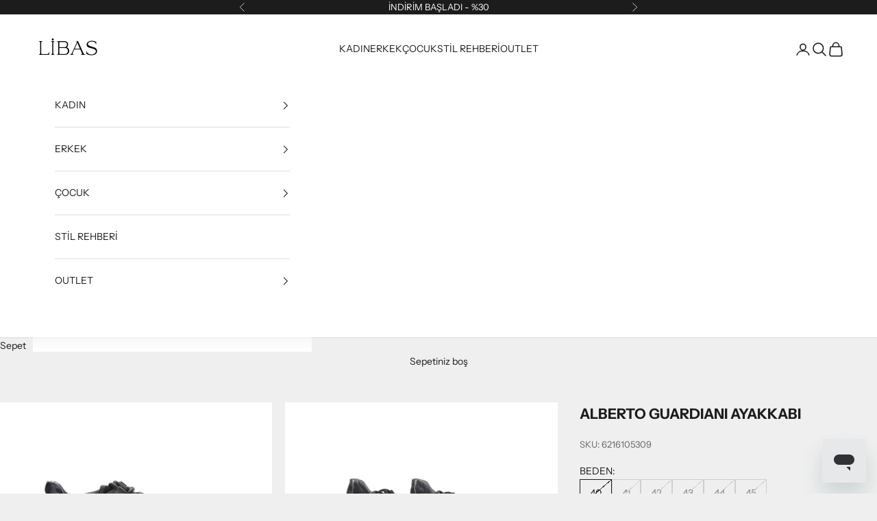

--- FILE ---
content_type: text/html; charset=utf-8
request_url: https://www.libas.com.tr/products/erkek-alberto-guardiani-ayakkabi-su77465p-gs0000
body_size: 31116
content:
<!doctype html>

<html lang="tr" dir="ltr">
  <head>
    <meta charset="utf-8">
    <meta name="viewport" content="width=device-width, initial-scale=1.0, height=device-height, minimum-scale=1.0, maximum-scale=5.0">

    <title>ALBERTO GUARDIANI AYAKKABI</title><meta name="description" content="ALBERTO GUARDIANI AYAKKABI SU77465P GS0000"><link rel="canonical" href="https://www.libas.com.tr/products/erkek-alberto-guardiani-ayakkabi-su77465p-gs0000"><link rel="shortcut icon" href="//www.libas.com.tr/cdn/shop/files/llogoapp.jpg?v=1626471532&width=96">
      <link rel="apple-touch-icon" href="//www.libas.com.tr/cdn/shop/files/llogoapp.jpg?v=1626471532&width=180"><link rel="preconnect" href="https://fonts.shopifycdn.com" crossorigin><link rel="preload" href="//www.libas.com.tr/cdn/fonts/instrument_sans/instrumentsans_n4.db86542ae5e1596dbdb28c279ae6c2086c4c5bfa.woff2" as="font" type="font/woff2" crossorigin><link rel="preload" href="//www.libas.com.tr/cdn/fonts/instrument_sans/instrumentsans_n4.db86542ae5e1596dbdb28c279ae6c2086c4c5bfa.woff2" as="font" type="font/woff2" crossorigin><meta property="og:type" content="product">
  <meta property="og:title" content="ALBERTO GUARDIANI AYAKKABI">
  <meta property="product:price:amount" content="700.00">
  <meta property="product:price:currency" content="TRY">
  <meta property="product:availability" content="out of stock"><meta property="og:image" content="http://www.libas.com.tr/cdn/shop/products/6216105311-ALBERTO-GUARDIANI-ERKEK-BOT-AYAKKABI-LIBAS-_4.jpg?v=1556997255&width=2048">
  <meta property="og:image:secure_url" content="https://www.libas.com.tr/cdn/shop/products/6216105311-ALBERTO-GUARDIANI-ERKEK-BOT-AYAKKABI-LIBAS-_4.jpg?v=1556997255&width=2048">
  <meta property="og:image:width" content="2592">
  <meta property="og:image:height" content="1728"><meta property="og:description" content="ALBERTO GUARDIANI AYAKKABI SU77465P GS0000"><meta property="og:url" content="https://www.libas.com.tr/products/erkek-alberto-guardiani-ayakkabi-su77465p-gs0000">
<meta property="og:site_name" content="Libas"><meta name="twitter:card" content="summary"><meta name="twitter:title" content="ALBERTO GUARDIANI AYAKKABI">
  <meta name="twitter:description" content="
Kauçuk taban
Deri üst yüzey
İç astar deri ve tekstil
Bağcıklı casual günlük ayakkabı
2018 Sonbahar / Kış
Model Kodu SU77465P GS0000
"><meta name="twitter:image" content="https://www.libas.com.tr/cdn/shop/products/6216105311-ALBERTO-GUARDIANI-ERKEK-BOT-AYAKKABI-LIBAS-_4.jpg?crop=center&height=1200&v=1556997255&width=1200">
  <meta name="twitter:image:alt" content="ALBERTO GUARDIANI AYAKKABI-Libas Trendy Fashion Store"><script async crossorigin fetchpriority="high" src="/cdn/shopifycloud/importmap-polyfill/es-modules-shim.2.4.0.js"></script>
<script type="application/ld+json">{"@context":"http:\/\/schema.org\/","@id":"\/products\/erkek-alberto-guardiani-ayakkabi-su77465p-gs0000#product","@type":"ProductGroup","brand":{"@type":"Brand","name":"ALBERTO GUARDIANI"},"category":"AYAKKABI","description":"\nKauçuk taban\nDeri üst yüzey\nİç astar deri ve tekstil\nBağcıklı casual günlük ayakkabı\n2018 Sonbahar \/ Kış\nModel Kodu SU77465P GS0000\n","hasVariant":[{"@id":"\/products\/erkek-alberto-guardiani-ayakkabi-su77465p-gs0000?variant=14231158358068#variant","@type":"Product","image":"https:\/\/www.libas.com.tr\/cdn\/shop\/products\/6216105311-ALBERTO-GUARDIANI-ERKEK-BOT-AYAKKABI-LIBAS-_4.jpg?v=1556997255\u0026width=1920","mpn":"6216105309","name":"ALBERTO GUARDIANI AYAKKABI - 40 \/ SİYAH","offers":{"@id":"\/products\/erkek-alberto-guardiani-ayakkabi-su77465p-gs0000?variant=14231158358068#offer","@type":"Offer","availability":"http:\/\/schema.org\/OutOfStock","price":"700.00","priceCurrency":"TRY","url":"https:\/\/www.libas.com.tr\/products\/erkek-alberto-guardiani-ayakkabi-su77465p-gs0000?variant=14231158358068"},"sku":"6216105309"},{"@id":"\/products\/erkek-alberto-guardiani-ayakkabi-su77465p-gs0000?variant=14231158390836#variant","@type":"Product","image":"https:\/\/www.libas.com.tr\/cdn\/shop\/products\/6216105311-ALBERTO-GUARDIANI-ERKEK-BOT-AYAKKABI-LIBAS-_4.jpg?v=1556997255\u0026width=1920","mpn":"6216105310","name":"ALBERTO GUARDIANI AYAKKABI - 41 \/ SİYAH","offers":{"@id":"\/products\/erkek-alberto-guardiani-ayakkabi-su77465p-gs0000?variant=14231158390836#offer","@type":"Offer","availability":"http:\/\/schema.org\/OutOfStock","price":"700.00","priceCurrency":"TRY","url":"https:\/\/www.libas.com.tr\/products\/erkek-alberto-guardiani-ayakkabi-su77465p-gs0000?variant=14231158390836"},"sku":"6216105310"},{"@id":"\/products\/erkek-alberto-guardiani-ayakkabi-su77465p-gs0000?variant=14231158456372#variant","@type":"Product","image":"https:\/\/www.libas.com.tr\/cdn\/shop\/products\/6216105311-ALBERTO-GUARDIANI-ERKEK-BOT-AYAKKABI-LIBAS-_4.jpg?v=1556997255\u0026width=1920","mpn":"6216105311","name":"ALBERTO GUARDIANI AYAKKABI - 42 \/ SİYAH","offers":{"@id":"\/products\/erkek-alberto-guardiani-ayakkabi-su77465p-gs0000?variant=14231158456372#offer","@type":"Offer","availability":"http:\/\/schema.org\/OutOfStock","price":"700.00","priceCurrency":"TRY","url":"https:\/\/www.libas.com.tr\/products\/erkek-alberto-guardiani-ayakkabi-su77465p-gs0000?variant=14231158456372"},"sku":"6216105311"},{"@id":"\/products\/erkek-alberto-guardiani-ayakkabi-su77465p-gs0000?variant=14231158521908#variant","@type":"Product","image":"https:\/\/www.libas.com.tr\/cdn\/shop\/products\/6216105311-ALBERTO-GUARDIANI-ERKEK-BOT-AYAKKABI-LIBAS-_4.jpg?v=1556997255\u0026width=1920","mpn":"6216105312","name":"ALBERTO GUARDIANI AYAKKABI - 43 \/ SİYAH","offers":{"@id":"\/products\/erkek-alberto-guardiani-ayakkabi-su77465p-gs0000?variant=14231158521908#offer","@type":"Offer","availability":"http:\/\/schema.org\/OutOfStock","price":"700.00","priceCurrency":"TRY","url":"https:\/\/www.libas.com.tr\/products\/erkek-alberto-guardiani-ayakkabi-su77465p-gs0000?variant=14231158521908"},"sku":"6216105312"},{"@id":"\/products\/erkek-alberto-guardiani-ayakkabi-su77465p-gs0000?variant=14231158587444#variant","@type":"Product","image":"https:\/\/www.libas.com.tr\/cdn\/shop\/products\/6216105311-ALBERTO-GUARDIANI-ERKEK-BOT-AYAKKABI-LIBAS-_4.jpg?v=1556997255\u0026width=1920","mpn":"6216105313","name":"ALBERTO GUARDIANI AYAKKABI - 44 \/ SİYAH","offers":{"@id":"\/products\/erkek-alberto-guardiani-ayakkabi-su77465p-gs0000?variant=14231158587444#offer","@type":"Offer","availability":"http:\/\/schema.org\/OutOfStock","price":"700.00","priceCurrency":"TRY","url":"https:\/\/www.libas.com.tr\/products\/erkek-alberto-guardiani-ayakkabi-su77465p-gs0000?variant=14231158587444"},"sku":"6216105313"},{"@id":"\/products\/erkek-alberto-guardiani-ayakkabi-su77465p-gs0000?variant=14231158652980#variant","@type":"Product","image":"https:\/\/www.libas.com.tr\/cdn\/shop\/products\/6216105311-ALBERTO-GUARDIANI-ERKEK-BOT-AYAKKABI-LIBAS-_4.jpg?v=1556997255\u0026width=1920","mpn":"6216105314","name":"ALBERTO GUARDIANI AYAKKABI - 45 \/ SİYAH","offers":{"@id":"\/products\/erkek-alberto-guardiani-ayakkabi-su77465p-gs0000?variant=14231158652980#offer","@type":"Offer","availability":"http:\/\/schema.org\/OutOfStock","price":"700.00","priceCurrency":"TRY","url":"https:\/\/www.libas.com.tr\/products\/erkek-alberto-guardiani-ayakkabi-su77465p-gs0000?variant=14231158652980"},"sku":"6216105314"}],"name":"ALBERTO GUARDIANI AYAKKABI","productGroupID":"1457254662196","url":"https:\/\/www.libas.com.tr\/products\/erkek-alberto-guardiani-ayakkabi-su77465p-gs0000"}</script><script type="application/ld+json">
  {
    "@context": "https://schema.org",
    "@type": "BreadcrumbList",
    "itemListElement": [{
        "@type": "ListItem",
        "position": 1,
        "name": "Ana Sayfa",
        "item": "https://www.libas.com.tr"
      },{
            "@type": "ListItem",
            "position": 2,
            "name": "ALBERTO GUARDIANI AYAKKABI",
            "item": "https://www.libas.com.tr/products/erkek-alberto-guardiani-ayakkabi-su77465p-gs0000"
          }]
  }
</script><style>/* Typography (heading) */
  @font-face {
  font-family: "Instrument Sans";
  font-weight: 400;
  font-style: normal;
  font-display: fallback;
  src: url("//www.libas.com.tr/cdn/fonts/instrument_sans/instrumentsans_n4.db86542ae5e1596dbdb28c279ae6c2086c4c5bfa.woff2") format("woff2"),
       url("//www.libas.com.tr/cdn/fonts/instrument_sans/instrumentsans_n4.510f1b081e58d08c30978f465518799851ef6d8b.woff") format("woff");
}

@font-face {
  font-family: "Instrument Sans";
  font-weight: 400;
  font-style: italic;
  font-display: fallback;
  src: url("//www.libas.com.tr/cdn/fonts/instrument_sans/instrumentsans_i4.028d3c3cd8d085648c808ceb20cd2fd1eb3560e5.woff2") format("woff2"),
       url("//www.libas.com.tr/cdn/fonts/instrument_sans/instrumentsans_i4.7e90d82df8dee29a99237cd19cc529d2206706a2.woff") format("woff");
}

/* Typography (body) */
  @font-face {
  font-family: "Instrument Sans";
  font-weight: 400;
  font-style: normal;
  font-display: fallback;
  src: url("//www.libas.com.tr/cdn/fonts/instrument_sans/instrumentsans_n4.db86542ae5e1596dbdb28c279ae6c2086c4c5bfa.woff2") format("woff2"),
       url("//www.libas.com.tr/cdn/fonts/instrument_sans/instrumentsans_n4.510f1b081e58d08c30978f465518799851ef6d8b.woff") format("woff");
}

@font-face {
  font-family: "Instrument Sans";
  font-weight: 400;
  font-style: italic;
  font-display: fallback;
  src: url("//www.libas.com.tr/cdn/fonts/instrument_sans/instrumentsans_i4.028d3c3cd8d085648c808ceb20cd2fd1eb3560e5.woff2") format("woff2"),
       url("//www.libas.com.tr/cdn/fonts/instrument_sans/instrumentsans_i4.7e90d82df8dee29a99237cd19cc529d2206706a2.woff") format("woff");
}

@font-face {
  font-family: "Instrument Sans";
  font-weight: 700;
  font-style: normal;
  font-display: fallback;
  src: url("//www.libas.com.tr/cdn/fonts/instrument_sans/instrumentsans_n7.e4ad9032e203f9a0977786c356573ced65a7419a.woff2") format("woff2"),
       url("//www.libas.com.tr/cdn/fonts/instrument_sans/instrumentsans_n7.b9e40f166fb7639074ba34738101a9d2990bb41a.woff") format("woff");
}

@font-face {
  font-family: "Instrument Sans";
  font-weight: 700;
  font-style: italic;
  font-display: fallback;
  src: url("//www.libas.com.tr/cdn/fonts/instrument_sans/instrumentsans_i7.d6063bb5d8f9cbf96eace9e8801697c54f363c6a.woff2") format("woff2"),
       url("//www.libas.com.tr/cdn/fonts/instrument_sans/instrumentsans_i7.ce33afe63f8198a3ac4261b826b560103542cd36.woff") format("woff");
}

:root {
    /* Container */
    --container-max-width: 100%;
    --container-xxs-max-width: 27.5rem; /* 440px */
    --container-xs-max-width: 42.5rem; /* 680px */
    --container-sm-max-width: 61.25rem; /* 980px */
    --container-md-max-width: 71.875rem; /* 1150px */
    --container-lg-max-width: 78.75rem; /* 1260px */
    --container-xl-max-width: 85rem; /* 1360px */
    --container-gutter: 1.25rem;

    --section-vertical-spacing: 2.5rem;
    --section-vertical-spacing-tight:2.5rem;

    --section-stack-gap:2.25rem;
    --section-stack-gap-tight:2.25rem;

    /* Form settings */
    --form-gap: 1.25rem; /* Gap between fieldset and submit button */
    --fieldset-gap: 1rem; /* Gap between each form input within a fieldset */
    --form-control-gap: 0.625rem; /* Gap between input and label (ignored for floating label) */
    --checkbox-control-gap: 0.75rem; /* Horizontal gap between checkbox and its associated label */
    --input-padding-block: 0.65rem; /* Vertical padding for input, textarea and native select */
    --input-padding-inline: 0.8rem; /* Horizontal padding for input, textarea and native select */
    --checkbox-size: 0.875rem; /* Size (width and height) for checkbox */

    /* Other sizes */
    --sticky-area-height: calc(var(--announcement-bar-is-sticky, 0) * var(--announcement-bar-height, 0px) + var(--header-is-sticky, 0) * var(--header-is-visible, 1) * var(--header-height, 0px));

    /* RTL support */
    --transform-logical-flip: 1;
    --transform-origin-start: left;
    --transform-origin-end: right;

    /**
     * ---------------------------------------------------------------------
     * TYPOGRAPHY
     * ---------------------------------------------------------------------
     */

    /* Font properties */
    --heading-font-family: "Instrument Sans", sans-serif;
    --heading-font-weight: 400;
    --heading-font-style: normal;
    --heading-text-transform: normal;
    --heading-letter-spacing: 0.11em;
    --text-font-family: "Instrument Sans", sans-serif;
    --text-font-weight: 400;
    --text-font-style: normal;
    --text-letter-spacing: 0.0em;
    --button-font: var(--text-font-style) var(--text-font-weight) var(--text-sm) / 1.65 var(--text-font-family);
    --button-text-transform: uppercase;
    --button-letter-spacing: 0.18em;

    /* Font sizes */--text-heading-size-factor: 1.1;
    --text-h1: max(0.6875rem, clamp(1.375rem, 1.146341463414634rem + 0.975609756097561vw, 2rem) * var(--text-heading-size-factor));
    --text-h2: max(0.6875rem, clamp(1.25rem, 1.0670731707317074rem + 0.7804878048780488vw, 1.75rem) * var(--text-heading-size-factor));
    --text-h3: max(0.6875rem, clamp(1.125rem, 1.0335365853658536rem + 0.3902439024390244vw, 1.375rem) * var(--text-heading-size-factor));
    --text-h4: max(0.6875rem, clamp(1rem, 0.9542682926829268rem + 0.1951219512195122vw, 1.125rem) * var(--text-heading-size-factor));
    --text-h5: calc(0.875rem * var(--text-heading-size-factor));
    --text-h6: calc(0.75rem * var(--text-heading-size-factor));

    --text-xs: 0.75rem;
    --text-sm: 0.8125rem;
    --text-base: 0.875rem;
    --text-lg: 1.0rem;
    --text-xl: 1.125rem;

    /* Rounded variables (used for border radius) */
    --rounded-full: 9999px;
    --button-border-radius: 0.0rem;
    --input-border-radius: 0.0rem;

    /* Box shadow */
    --shadow-sm: 0 2px 8px rgb(0 0 0 / 0.05);
    --shadow: 0 5px 15px rgb(0 0 0 / 0.05);
    --shadow-md: 0 5px 30px rgb(0 0 0 / 0.05);
    --shadow-block: px px px rgb(var(--text-primary) / 0.0);

    /**
     * ---------------------------------------------------------------------
     * OTHER
     * ---------------------------------------------------------------------
     */

    --checkmark-svg-url: url(//www.libas.com.tr/cdn/shop/t/61/assets/checkmark.svg?v=77552481021870063511766645887);
    --cursor-zoom-in-svg-url: url(//www.libas.com.tr/cdn/shop/t/61/assets/cursor-zoom-in.svg?v=53880737899771658811766645887);
  }

  [dir="rtl"]:root {
    /* RTL support */
    --transform-logical-flip: -1;
    --transform-origin-start: right;
    --transform-origin-end: left;
  }

  @media screen and (min-width: 700px) {
    :root {
      /* Typography (font size) */
      --text-xs: 0.75rem;
      --text-sm: 0.8125rem;
      --text-base: 0.875rem;
      --text-lg: 1.0rem;
      --text-xl: 1.25rem;

      /* Spacing settings */
      --container-gutter: 2rem;
    }
  }

  @media screen and (min-width: 1000px) {
    :root {
      /* Spacing settings */
      --container-gutter: 3rem;

      --section-vertical-spacing: 4rem;
      --section-vertical-spacing-tight: 4rem;

      --section-stack-gap:3rem;
      --section-stack-gap-tight:3rem;
    }
  }:root {/* Overlay used for modal */
    --page-overlay: 0 0 0 / 0.4;

    /* We use the first scheme background as default */
    --page-background: ;

    /* Product colors */
    --on-sale-text: 155 11 11;
    --on-sale-badge-background: 155 11 11;
    --on-sale-badge-text: 255 255 255;
    --sold-out-badge-background: 239 239 239;
    --sold-out-badge-text: 0 0 0 / 0.65;
    --custom-badge-background: 28 28 28;
    --custom-badge-text: 255 255 255;
    --star-color: 28 28 28;

    /* Status colors */
    --success-background: 212 227 203;
    --success-text: 48 122 7;
    --warning-background: 253 241 224;
    --warning-text: 237 138 0;
    --error-background: 243 204 204;
    --error-text: 203 43 43;
  }.color-scheme--scheme-1 {
      /* Color settings */--accent: 28 28 28;
      --text-color: 28 28 28;
      --background: 239 239 239 / 1.0;
      --background-without-opacity: 239 239 239;
      --background-gradient: ;--border-color: 207 207 207;/* Button colors */
      --button-background: 28 28 28;
      --button-text-color: 255 255 255;

      /* Circled buttons */
      --circle-button-background: 255 255 255;
      --circle-button-text-color: 28 28 28;
    }.shopify-section:has(.section-spacing.color-scheme--bg-609ecfcfee2f667ac6c12366fc6ece56) + .shopify-section:has(.section-spacing.color-scheme--bg-609ecfcfee2f667ac6c12366fc6ece56:not(.bordered-section)) .section-spacing {
      padding-block-start: 0;
    }.color-scheme--scheme-2 {
      /* Color settings */--accent: 28 28 28;
      --text-color: 28 28 28;
      --background: 255 255 255 / 1.0;
      --background-without-opacity: 255 255 255;
      --background-gradient: ;--border-color: 221 221 221;/* Button colors */
      --button-background: 28 28 28;
      --button-text-color: 255 255 255;

      /* Circled buttons */
      --circle-button-background: 255 255 255;
      --circle-button-text-color: 28 28 28;
    }.shopify-section:has(.section-spacing.color-scheme--bg-54922f2e920ba8346f6dc0fba343d673) + .shopify-section:has(.section-spacing.color-scheme--bg-54922f2e920ba8346f6dc0fba343d673:not(.bordered-section)) .section-spacing {
      padding-block-start: 0;
    }.color-scheme--scheme-3 {
      /* Color settings */--accent: 255 255 255;
      --text-color: 255 255 255;
      --background: 28 28 28 / 1.0;
      --background-without-opacity: 28 28 28;
      --background-gradient: ;--border-color: 62 62 62;/* Button colors */
      --button-background: 255 255 255;
      --button-text-color: 28 28 28;

      /* Circled buttons */
      --circle-button-background: 255 255 255;
      --circle-button-text-color: 28 28 28;
    }.shopify-section:has(.section-spacing.color-scheme--bg-c1f8cb21047e4797e94d0969dc5d1e44) + .shopify-section:has(.section-spacing.color-scheme--bg-c1f8cb21047e4797e94d0969dc5d1e44:not(.bordered-section)) .section-spacing {
      padding-block-start: 0;
    }.color-scheme--scheme-4 {
      /* Color settings */--accent: 255 255 255;
      --text-color: 255 255 255;
      --background: 0 0 0 / 0.0;
      --background-without-opacity: 0 0 0;
      --background-gradient: ;--border-color: 255 255 255;/* Button colors */
      --button-background: 255 255 255;
      --button-text-color: 28 28 28;

      /* Circled buttons */
      --circle-button-background: 255 255 255;
      --circle-button-text-color: 28 28 28;
    }.shopify-section:has(.section-spacing.color-scheme--bg-3671eee015764974ee0aef1536023e0f) + .shopify-section:has(.section-spacing.color-scheme--bg-3671eee015764974ee0aef1536023e0f:not(.bordered-section)) .section-spacing {
      padding-block-start: 0;
    }.color-scheme--scheme-b7d19e17-36e5-4824-8d11-7aeaff505089 {
      /* Color settings */--accent: 28 28 28;
      --text-color: 28 28 28;
      --background: 239 239 239 / 1.0;
      --background-without-opacity: 239 239 239;
      --background-gradient: ;--border-color: 207 207 207;/* Button colors */
      --button-background: 28 28 28;
      --button-text-color: 255 255 255;

      /* Circled buttons */
      --circle-button-background: 28 28 28;
      --circle-button-text-color: 28 28 28;
    }.shopify-section:has(.section-spacing.color-scheme--bg-609ecfcfee2f667ac6c12366fc6ece56) + .shopify-section:has(.section-spacing.color-scheme--bg-609ecfcfee2f667ac6c12366fc6ece56:not(.bordered-section)) .section-spacing {
      padding-block-start: 0;
    }.color-scheme--dialog {
      /* Color settings */--accent: 28 28 28;
      --text-color: 28 28 28;
      --background: 255 255 255 / 1.0;
      --background-without-opacity: 255 255 255;
      --background-gradient: ;--border-color: 221 221 221;/* Button colors */
      --button-background: 28 28 28;
      --button-text-color: 255 255 255;

      /* Circled buttons */
      --circle-button-background: 255 255 255;
      --circle-button-text-color: 28 28 28;
    }
</style><script>
  // This allows to expose several variables to the global scope, to be used in scripts
  window.themeVariables = {
    settings: {
      showPageTransition: null,
      pageType: "product",
      moneyFormat: "\u003cspan class=money\u003e{{amount}}TL\u003c\/span\u003e",
      moneyWithCurrencyFormat: "\u003cspan class=money\u003e{{amount}}TL\u003c\/span\u003e",
      currencyCodeEnabled: false,
      cartType: "drawer",
      staggerMenuApparition: true
    },

    strings: {
      addedToCart: "Sepetinize eklendi!",
      closeGallery: "Galeriyi kapat",
      zoomGallery: "Yakınlaştır",
      errorGallery: "Resim yüklenemiyor",
      shippingEstimatorNoResults: "Üzgünüz, adresinize gönderi yapamıyoruz.",
      shippingEstimatorOneResult: "Adresiniz için bir gönderi seçeneği bulunuyor:",
      shippingEstimatorMultipleResults: "Adresiniz için birden çok gönderi seçeneği bulunuyor:",
      shippingEstimatorError: "Gönderi seçenekleri getirilirken bir veya daha fazla hata oluştu:",
      next: "İleri",
      previous: "Geri"
    },

    mediaQueries: {
      'sm': 'screen and (min-width: 700px)',
      'md': 'screen and (min-width: 1000px)',
      'lg': 'screen and (min-width: 1150px)',
      'xl': 'screen and (min-width: 1400px)',
      '2xl': 'screen and (min-width: 1600px)',
      'sm-max': 'screen and (max-width: 699px)',
      'md-max': 'screen and (max-width: 999px)',
      'lg-max': 'screen and (max-width: 1149px)',
      'xl-max': 'screen and (max-width: 1399px)',
      '2xl-max': 'screen and (max-width: 1599px)',
      'motion-safe': '(prefers-reduced-motion: no-preference)',
      'motion-reduce': '(prefers-reduced-motion: reduce)',
      'supports-hover': 'screen and (pointer: fine)',
      'supports-touch': 'screen and (hover: none)'
    }
  };</script><script type="importmap">{
        "imports": {
          "vendor": "//www.libas.com.tr/cdn/shop/t/61/assets/vendor.min.js?v=118757129943152772801766645887",
          "theme": "//www.libas.com.tr/cdn/shop/t/61/assets/theme.js?v=120831487839789910711766645887",
          "photoswipe": "//www.libas.com.tr/cdn/shop/t/61/assets/photoswipe.min.js?v=13374349288281597431766645887"
        }
      }
    </script>

    <script type="module" src="//www.libas.com.tr/cdn/shop/t/61/assets/vendor.min.js?v=118757129943152772801766645887"></script>
    <script type="module" src="//www.libas.com.tr/cdn/shop/t/61/assets/theme.js?v=120831487839789910711766645887"></script>

    <script>window.performance && window.performance.mark && window.performance.mark('shopify.content_for_header.start');</script><meta id="shopify-digital-wallet" name="shopify-digital-wallet" content="/7646769/digital_wallets/dialog">
<link rel="alternate" hreflang="x-default" href="https://www.libas.com.tr/products/erkek-alberto-guardiani-ayakkabi-su77465p-gs0000">
<link rel="alternate" hreflang="tr" href="https://www.libas.com.tr/products/erkek-alberto-guardiani-ayakkabi-su77465p-gs0000">
<link rel="alternate" hreflang="en" href="https://www.libas.com.tr/en/products/erkek-alberto-guardiani-ayakkabi-su77465p-gs0000">
<link rel="alternate" type="application/json+oembed" href="https://www.libas.com.tr/products/erkek-alberto-guardiani-ayakkabi-su77465p-gs0000.oembed">
<script async="async" src="/checkouts/internal/preloads.js?locale=tr-TR"></script>
<script id="shopify-features" type="application/json">{"accessToken":"410e3c6391568387071e198c5e8c99bd","betas":["rich-media-storefront-analytics"],"domain":"www.libas.com.tr","predictiveSearch":true,"shopId":7646769,"locale":"tr"}</script>
<script>var Shopify = Shopify || {};
Shopify.shop = "libas-trendy-fashion-store.myshopify.com";
Shopify.locale = "tr";
Shopify.currency = {"active":"TRY","rate":"1.0"};
Shopify.country = "TR";
Shopify.theme = {"name":"fw25-eksi derecede stil tavrı","id":156232646870,"schema_name":"Prestige","schema_version":"10.9.2","theme_store_id":855,"role":"main"};
Shopify.theme.handle = "null";
Shopify.theme.style = {"id":null,"handle":null};
Shopify.cdnHost = "www.libas.com.tr/cdn";
Shopify.routes = Shopify.routes || {};
Shopify.routes.root = "/";</script>
<script type="module">!function(o){(o.Shopify=o.Shopify||{}).modules=!0}(window);</script>
<script>!function(o){function n(){var o=[];function n(){o.push(Array.prototype.slice.apply(arguments))}return n.q=o,n}var t=o.Shopify=o.Shopify||{};t.loadFeatures=n(),t.autoloadFeatures=n()}(window);</script>
<script id="shop-js-analytics" type="application/json">{"pageType":"product"}</script>
<script defer="defer" async type="module" src="//www.libas.com.tr/cdn/shopifycloud/shop-js/modules/v2/client.init-shop-cart-sync_BC8vnVON.tr.esm.js"></script>
<script defer="defer" async type="module" src="//www.libas.com.tr/cdn/shopifycloud/shop-js/modules/v2/chunk.common_D0BZeXbN.esm.js"></script>
<script defer="defer" async type="module" src="//www.libas.com.tr/cdn/shopifycloud/shop-js/modules/v2/chunk.modal_DrtnNCDF.esm.js"></script>
<script type="module">
  await import("//www.libas.com.tr/cdn/shopifycloud/shop-js/modules/v2/client.init-shop-cart-sync_BC8vnVON.tr.esm.js");
await import("//www.libas.com.tr/cdn/shopifycloud/shop-js/modules/v2/chunk.common_D0BZeXbN.esm.js");
await import("//www.libas.com.tr/cdn/shopifycloud/shop-js/modules/v2/chunk.modal_DrtnNCDF.esm.js");

  window.Shopify.SignInWithShop?.initShopCartSync?.({"fedCMEnabled":true,"windoidEnabled":true});

</script>
<script>(function() {
  var isLoaded = false;
  function asyncLoad() {
    if (isLoaded) return;
    isLoaded = true;
    var urls = ["https:\/\/chimpstatic.com\/mcjs-connected\/js\/users\/ebeafafc8ca48be37f37b51c0\/72e3e76dfaf81052ca24a6f76.js?shop=libas-trendy-fashion-store.myshopify.com","https:\/\/size-guides.esc-apps-cdn.com\/1739188035-app.libas-trendy-fashion-store.myshopify.com.js?shop=libas-trendy-fashion-store.myshopify.com"];
    for (var i = 0; i < urls.length; i++) {
      var s = document.createElement('script');
      s.type = 'text/javascript';
      s.async = true;
      s.src = urls[i];
      var x = document.getElementsByTagName('script')[0];
      x.parentNode.insertBefore(s, x);
    }
  };
  if(window.attachEvent) {
    window.attachEvent('onload', asyncLoad);
  } else {
    window.addEventListener('load', asyncLoad, false);
  }
})();</script>
<script id="__st">var __st={"a":7646769,"offset":10800,"reqid":"af9eb4f0-1bf3-4faf-9b98-1b2d0c391ec8-1769403576","pageurl":"www.libas.com.tr\/products\/erkek-alberto-guardiani-ayakkabi-su77465p-gs0000","u":"35484d478d25","p":"product","rtyp":"product","rid":1457254662196};</script>
<script>window.ShopifyPaypalV4VisibilityTracking = true;</script>
<script id="captcha-bootstrap">!function(){'use strict';const t='contact',e='account',n='new_comment',o=[[t,t],['blogs',n],['comments',n],[t,'customer']],c=[[e,'customer_login'],[e,'guest_login'],[e,'recover_customer_password'],[e,'create_customer']],r=t=>t.map((([t,e])=>`form[action*='/${t}']:not([data-nocaptcha='true']) input[name='form_type'][value='${e}']`)).join(','),a=t=>()=>t?[...document.querySelectorAll(t)].map((t=>t.form)):[];function s(){const t=[...o],e=r(t);return a(e)}const i='password',u='form_key',d=['recaptcha-v3-token','g-recaptcha-response','h-captcha-response',i],f=()=>{try{return window.sessionStorage}catch{return}},m='__shopify_v',_=t=>t.elements[u];function p(t,e,n=!1){try{const o=window.sessionStorage,c=JSON.parse(o.getItem(e)),{data:r}=function(t){const{data:e,action:n}=t;return t[m]||n?{data:e,action:n}:{data:t,action:n}}(c);for(const[e,n]of Object.entries(r))t.elements[e]&&(t.elements[e].value=n);n&&o.removeItem(e)}catch(o){console.error('form repopulation failed',{error:o})}}const l='form_type',E='cptcha';function T(t){t.dataset[E]=!0}const w=window,h=w.document,L='Shopify',v='ce_forms',y='captcha';let A=!1;((t,e)=>{const n=(g='f06e6c50-85a8-45c8-87d0-21a2b65856fe',I='https://cdn.shopify.com/shopifycloud/storefront-forms-hcaptcha/ce_storefront_forms_captcha_hcaptcha.v1.5.2.iife.js',D={infoText:'hCaptcha ile korunuyor',privacyText:'Gizlilik',termsText:'Koşullar'},(t,e,n)=>{const o=w[L][v],c=o.bindForm;if(c)return c(t,g,e,D).then(n);var r;o.q.push([[t,g,e,D],n]),r=I,A||(h.body.append(Object.assign(h.createElement('script'),{id:'captcha-provider',async:!0,src:r})),A=!0)});var g,I,D;w[L]=w[L]||{},w[L][v]=w[L][v]||{},w[L][v].q=[],w[L][y]=w[L][y]||{},w[L][y].protect=function(t,e){n(t,void 0,e),T(t)},Object.freeze(w[L][y]),function(t,e,n,w,h,L){const[v,y,A,g]=function(t,e,n){const i=e?o:[],u=t?c:[],d=[...i,...u],f=r(d),m=r(i),_=r(d.filter((([t,e])=>n.includes(e))));return[a(f),a(m),a(_),s()]}(w,h,L),I=t=>{const e=t.target;return e instanceof HTMLFormElement?e:e&&e.form},D=t=>v().includes(t);t.addEventListener('submit',(t=>{const e=I(t);if(!e)return;const n=D(e)&&!e.dataset.hcaptchaBound&&!e.dataset.recaptchaBound,o=_(e),c=g().includes(e)&&(!o||!o.value);(n||c)&&t.preventDefault(),c&&!n&&(function(t){try{if(!f())return;!function(t){const e=f();if(!e)return;const n=_(t);if(!n)return;const o=n.value;o&&e.removeItem(o)}(t);const e=Array.from(Array(32),(()=>Math.random().toString(36)[2])).join('');!function(t,e){_(t)||t.append(Object.assign(document.createElement('input'),{type:'hidden',name:u})),t.elements[u].value=e}(t,e),function(t,e){const n=f();if(!n)return;const o=[...t.querySelectorAll(`input[type='${i}']`)].map((({name:t})=>t)),c=[...d,...o],r={};for(const[a,s]of new FormData(t).entries())c.includes(a)||(r[a]=s);n.setItem(e,JSON.stringify({[m]:1,action:t.action,data:r}))}(t,e)}catch(e){console.error('failed to persist form',e)}}(e),e.submit())}));const S=(t,e)=>{t&&!t.dataset[E]&&(n(t,e.some((e=>e===t))),T(t))};for(const o of['focusin','change'])t.addEventListener(o,(t=>{const e=I(t);D(e)&&S(e,y())}));const B=e.get('form_key'),M=e.get(l),P=B&&M;t.addEventListener('DOMContentLoaded',(()=>{const t=y();if(P)for(const e of t)e.elements[l].value===M&&p(e,B);[...new Set([...A(),...v().filter((t=>'true'===t.dataset.shopifyCaptcha))])].forEach((e=>S(e,t)))}))}(h,new URLSearchParams(w.location.search),n,t,e,['guest_login'])})(!0,!1)}();</script>
<script integrity="sha256-4kQ18oKyAcykRKYeNunJcIwy7WH5gtpwJnB7kiuLZ1E=" data-source-attribution="shopify.loadfeatures" defer="defer" src="//www.libas.com.tr/cdn/shopifycloud/storefront/assets/storefront/load_feature-a0a9edcb.js" crossorigin="anonymous"></script>
<script data-source-attribution="shopify.dynamic_checkout.dynamic.init">var Shopify=Shopify||{};Shopify.PaymentButton=Shopify.PaymentButton||{isStorefrontPortableWallets:!0,init:function(){window.Shopify.PaymentButton.init=function(){};var t=document.createElement("script");t.src="https://www.libas.com.tr/cdn/shopifycloud/portable-wallets/latest/portable-wallets.tr.js",t.type="module",document.head.appendChild(t)}};
</script>
<script data-source-attribution="shopify.dynamic_checkout.buyer_consent">
  function portableWalletsHideBuyerConsent(e){var t=document.getElementById("shopify-buyer-consent"),n=document.getElementById("shopify-subscription-policy-button");t&&n&&(t.classList.add("hidden"),t.setAttribute("aria-hidden","true"),n.removeEventListener("click",e))}function portableWalletsShowBuyerConsent(e){var t=document.getElementById("shopify-buyer-consent"),n=document.getElementById("shopify-subscription-policy-button");t&&n&&(t.classList.remove("hidden"),t.removeAttribute("aria-hidden"),n.addEventListener("click",e))}window.Shopify?.PaymentButton&&(window.Shopify.PaymentButton.hideBuyerConsent=portableWalletsHideBuyerConsent,window.Shopify.PaymentButton.showBuyerConsent=portableWalletsShowBuyerConsent);
</script>
<script>
  function portableWalletsCleanup(e){e&&e.src&&console.error("Failed to load portable wallets script "+e.src);var t=document.querySelectorAll("shopify-accelerated-checkout .shopify-payment-button__skeleton, shopify-accelerated-checkout-cart .wallet-cart-button__skeleton"),e=document.getElementById("shopify-buyer-consent");for(let e=0;e<t.length;e++)t[e].remove();e&&e.remove()}function portableWalletsNotLoadedAsModule(e){e instanceof ErrorEvent&&"string"==typeof e.message&&e.message.includes("import.meta")&&"string"==typeof e.filename&&e.filename.includes("portable-wallets")&&(window.removeEventListener("error",portableWalletsNotLoadedAsModule),window.Shopify.PaymentButton.failedToLoad=e,"loading"===document.readyState?document.addEventListener("DOMContentLoaded",window.Shopify.PaymentButton.init):window.Shopify.PaymentButton.init())}window.addEventListener("error",portableWalletsNotLoadedAsModule);
</script>

<script type="module" src="https://www.libas.com.tr/cdn/shopifycloud/portable-wallets/latest/portable-wallets.tr.js" onError="portableWalletsCleanup(this)" crossorigin="anonymous"></script>
<script nomodule>
  document.addEventListener("DOMContentLoaded", portableWalletsCleanup);
</script>

<link id="shopify-accelerated-checkout-styles" rel="stylesheet" media="screen" href="https://www.libas.com.tr/cdn/shopifycloud/portable-wallets/latest/accelerated-checkout-backwards-compat.css" crossorigin="anonymous">
<style id="shopify-accelerated-checkout-cart">
        #shopify-buyer-consent {
  margin-top: 1em;
  display: inline-block;
  width: 100%;
}

#shopify-buyer-consent.hidden {
  display: none;
}

#shopify-subscription-policy-button {
  background: none;
  border: none;
  padding: 0;
  text-decoration: underline;
  font-size: inherit;
  cursor: pointer;
}

#shopify-subscription-policy-button::before {
  box-shadow: none;
}

      </style>

<script>window.performance && window.performance.mark && window.performance.mark('shopify.content_for_header.end');</script>
<link href="//www.libas.com.tr/cdn/shop/t/61/assets/theme.css?v=111321760005136382531766645887" rel="stylesheet" type="text/css" media="all" />

<!-- BEGIN app block: shopify://apps/pagefly-page-builder/blocks/app-embed/83e179f7-59a0-4589-8c66-c0dddf959200 -->

<!-- BEGIN app snippet: pagefly-cro-ab-testing-main -->







<script>
  ;(function () {
    const url = new URL(window.location)
    const viewParam = url.searchParams.get('view')
    if (viewParam && viewParam.includes('variant-pf-')) {
      url.searchParams.set('pf_v', viewParam)
      url.searchParams.delete('view')
      window.history.replaceState({}, '', url)
    }
  })()
</script>



<script type='module'>
  
  window.PAGEFLY_CRO = window.PAGEFLY_CRO || {}

  window.PAGEFLY_CRO['data_debug'] = {
    original_template_suffix: "all_products",
    allow_ab_test: false,
    ab_test_start_time: 0,
    ab_test_end_time: 0,
    today_date_time: 1769403576000,
  }
  window.PAGEFLY_CRO['GA4'] = { enabled: false}
</script>

<!-- END app snippet -->








  <script src='https://cdn.shopify.com/extensions/019bf883-1122-7445-9dca-5d60e681c2c8/pagefly-page-builder-216/assets/pagefly-helper.js' defer='defer'></script>

  <script src='https://cdn.shopify.com/extensions/019bf883-1122-7445-9dca-5d60e681c2c8/pagefly-page-builder-216/assets/pagefly-general-helper.js' defer='defer'></script>

  <script src='https://cdn.shopify.com/extensions/019bf883-1122-7445-9dca-5d60e681c2c8/pagefly-page-builder-216/assets/pagefly-snap-slider.js' defer='defer'></script>

  <script src='https://cdn.shopify.com/extensions/019bf883-1122-7445-9dca-5d60e681c2c8/pagefly-page-builder-216/assets/pagefly-slideshow-v3.js' defer='defer'></script>

  <script src='https://cdn.shopify.com/extensions/019bf883-1122-7445-9dca-5d60e681c2c8/pagefly-page-builder-216/assets/pagefly-slideshow-v4.js' defer='defer'></script>

  <script src='https://cdn.shopify.com/extensions/019bf883-1122-7445-9dca-5d60e681c2c8/pagefly-page-builder-216/assets/pagefly-glider.js' defer='defer'></script>

  <script src='https://cdn.shopify.com/extensions/019bf883-1122-7445-9dca-5d60e681c2c8/pagefly-page-builder-216/assets/pagefly-slideshow-v1-v2.js' defer='defer'></script>

  <script src='https://cdn.shopify.com/extensions/019bf883-1122-7445-9dca-5d60e681c2c8/pagefly-page-builder-216/assets/pagefly-product-media.js' defer='defer'></script>

  <script src='https://cdn.shopify.com/extensions/019bf883-1122-7445-9dca-5d60e681c2c8/pagefly-page-builder-216/assets/pagefly-product.js' defer='defer'></script>


<script id='pagefly-helper-data' type='application/json'>
  {
    "page_optimization": {
      "assets_prefetching": false
    },
    "elements_asset_mapper": {
      "Accordion": "https://cdn.shopify.com/extensions/019bf883-1122-7445-9dca-5d60e681c2c8/pagefly-page-builder-216/assets/pagefly-accordion.js",
      "Accordion3": "https://cdn.shopify.com/extensions/019bf883-1122-7445-9dca-5d60e681c2c8/pagefly-page-builder-216/assets/pagefly-accordion3.js",
      "CountDown": "https://cdn.shopify.com/extensions/019bf883-1122-7445-9dca-5d60e681c2c8/pagefly-page-builder-216/assets/pagefly-countdown.js",
      "GMap1": "https://cdn.shopify.com/extensions/019bf883-1122-7445-9dca-5d60e681c2c8/pagefly-page-builder-216/assets/pagefly-gmap.js",
      "GMap2": "https://cdn.shopify.com/extensions/019bf883-1122-7445-9dca-5d60e681c2c8/pagefly-page-builder-216/assets/pagefly-gmap.js",
      "GMapBasicV2": "https://cdn.shopify.com/extensions/019bf883-1122-7445-9dca-5d60e681c2c8/pagefly-page-builder-216/assets/pagefly-gmap.js",
      "GMapAdvancedV2": "https://cdn.shopify.com/extensions/019bf883-1122-7445-9dca-5d60e681c2c8/pagefly-page-builder-216/assets/pagefly-gmap.js",
      "HTML.Video": "https://cdn.shopify.com/extensions/019bf883-1122-7445-9dca-5d60e681c2c8/pagefly-page-builder-216/assets/pagefly-htmlvideo.js",
      "HTML.Video2": "https://cdn.shopify.com/extensions/019bf883-1122-7445-9dca-5d60e681c2c8/pagefly-page-builder-216/assets/pagefly-htmlvideo2.js",
      "HTML.Video3": "https://cdn.shopify.com/extensions/019bf883-1122-7445-9dca-5d60e681c2c8/pagefly-page-builder-216/assets/pagefly-htmlvideo2.js",
      "BackgroundVideo": "https://cdn.shopify.com/extensions/019bf883-1122-7445-9dca-5d60e681c2c8/pagefly-page-builder-216/assets/pagefly-htmlvideo2.js",
      "Instagram": "https://cdn.shopify.com/extensions/019bf883-1122-7445-9dca-5d60e681c2c8/pagefly-page-builder-216/assets/pagefly-instagram.js",
      "Instagram2": "https://cdn.shopify.com/extensions/019bf883-1122-7445-9dca-5d60e681c2c8/pagefly-page-builder-216/assets/pagefly-instagram.js",
      "Insta3": "https://cdn.shopify.com/extensions/019bf883-1122-7445-9dca-5d60e681c2c8/pagefly-page-builder-216/assets/pagefly-instagram3.js",
      "Tabs": "https://cdn.shopify.com/extensions/019bf883-1122-7445-9dca-5d60e681c2c8/pagefly-page-builder-216/assets/pagefly-tab.js",
      "Tabs3": "https://cdn.shopify.com/extensions/019bf883-1122-7445-9dca-5d60e681c2c8/pagefly-page-builder-216/assets/pagefly-tab3.js",
      "ProductBox": "https://cdn.shopify.com/extensions/019bf883-1122-7445-9dca-5d60e681c2c8/pagefly-page-builder-216/assets/pagefly-cart.js",
      "FBPageBox2": "https://cdn.shopify.com/extensions/019bf883-1122-7445-9dca-5d60e681c2c8/pagefly-page-builder-216/assets/pagefly-facebook.js",
      "FBLikeButton2": "https://cdn.shopify.com/extensions/019bf883-1122-7445-9dca-5d60e681c2c8/pagefly-page-builder-216/assets/pagefly-facebook.js",
      "TwitterFeed2": "https://cdn.shopify.com/extensions/019bf883-1122-7445-9dca-5d60e681c2c8/pagefly-page-builder-216/assets/pagefly-twitter.js",
      "Paragraph4": "https://cdn.shopify.com/extensions/019bf883-1122-7445-9dca-5d60e681c2c8/pagefly-page-builder-216/assets/pagefly-paragraph4.js",

      "AliReviews": "https://cdn.shopify.com/extensions/019bf883-1122-7445-9dca-5d60e681c2c8/pagefly-page-builder-216/assets/pagefly-3rd-elements.js",
      "BackInStock": "https://cdn.shopify.com/extensions/019bf883-1122-7445-9dca-5d60e681c2c8/pagefly-page-builder-216/assets/pagefly-3rd-elements.js",
      "GloboBackInStock": "https://cdn.shopify.com/extensions/019bf883-1122-7445-9dca-5d60e681c2c8/pagefly-page-builder-216/assets/pagefly-3rd-elements.js",
      "GrowaveWishlist": "https://cdn.shopify.com/extensions/019bf883-1122-7445-9dca-5d60e681c2c8/pagefly-page-builder-216/assets/pagefly-3rd-elements.js",
      "InfiniteOptionsShopPad": "https://cdn.shopify.com/extensions/019bf883-1122-7445-9dca-5d60e681c2c8/pagefly-page-builder-216/assets/pagefly-3rd-elements.js",
      "InkybayProductPersonalizer": "https://cdn.shopify.com/extensions/019bf883-1122-7445-9dca-5d60e681c2c8/pagefly-page-builder-216/assets/pagefly-3rd-elements.js",
      "LimeSpot": "https://cdn.shopify.com/extensions/019bf883-1122-7445-9dca-5d60e681c2c8/pagefly-page-builder-216/assets/pagefly-3rd-elements.js",
      "Loox": "https://cdn.shopify.com/extensions/019bf883-1122-7445-9dca-5d60e681c2c8/pagefly-page-builder-216/assets/pagefly-3rd-elements.js",
      "Opinew": "https://cdn.shopify.com/extensions/019bf883-1122-7445-9dca-5d60e681c2c8/pagefly-page-builder-216/assets/pagefly-3rd-elements.js",
      "Powr": "https://cdn.shopify.com/extensions/019bf883-1122-7445-9dca-5d60e681c2c8/pagefly-page-builder-216/assets/pagefly-3rd-elements.js",
      "ProductReviews": "https://cdn.shopify.com/extensions/019bf883-1122-7445-9dca-5d60e681c2c8/pagefly-page-builder-216/assets/pagefly-3rd-elements.js",
      "PushOwl": "https://cdn.shopify.com/extensions/019bf883-1122-7445-9dca-5d60e681c2c8/pagefly-page-builder-216/assets/pagefly-3rd-elements.js",
      "ReCharge": "https://cdn.shopify.com/extensions/019bf883-1122-7445-9dca-5d60e681c2c8/pagefly-page-builder-216/assets/pagefly-3rd-elements.js",
      "Rivyo": "https://cdn.shopify.com/extensions/019bf883-1122-7445-9dca-5d60e681c2c8/pagefly-page-builder-216/assets/pagefly-3rd-elements.js",
      "TrackingMore": "https://cdn.shopify.com/extensions/019bf883-1122-7445-9dca-5d60e681c2c8/pagefly-page-builder-216/assets/pagefly-3rd-elements.js",
      "Vitals": "https://cdn.shopify.com/extensions/019bf883-1122-7445-9dca-5d60e681c2c8/pagefly-page-builder-216/assets/pagefly-3rd-elements.js",
      "Wiser": "https://cdn.shopify.com/extensions/019bf883-1122-7445-9dca-5d60e681c2c8/pagefly-page-builder-216/assets/pagefly-3rd-elements.js"
    },
    "custom_elements_mapper": {
      "pf-click-action-element": "https://cdn.shopify.com/extensions/019bf883-1122-7445-9dca-5d60e681c2c8/pagefly-page-builder-216/assets/pagefly-click-action-element.js",
      "pf-dialog-element": "https://cdn.shopify.com/extensions/019bf883-1122-7445-9dca-5d60e681c2c8/pagefly-page-builder-216/assets/pagefly-dialog-element.js"
    }
  }
</script>


<!-- END app block --><script src="https://cdn.shopify.com/extensions/62e34f13-f8bb-404b-a7f6-57a5058a9a3d/sc-back-in-stock-15/assets/sc-bis-index.js" type="text/javascript" defer="defer"></script>
<link href="https://monorail-edge.shopifysvc.com" rel="dns-prefetch">
<script>(function(){if ("sendBeacon" in navigator && "performance" in window) {try {var session_token_from_headers = performance.getEntriesByType('navigation')[0].serverTiming.find(x => x.name == '_s').description;} catch {var session_token_from_headers = undefined;}var session_cookie_matches = document.cookie.match(/_shopify_s=([^;]*)/);var session_token_from_cookie = session_cookie_matches && session_cookie_matches.length === 2 ? session_cookie_matches[1] : "";var session_token = session_token_from_headers || session_token_from_cookie || "";function handle_abandonment_event(e) {var entries = performance.getEntries().filter(function(entry) {return /monorail-edge.shopifysvc.com/.test(entry.name);});if (!window.abandonment_tracked && entries.length === 0) {window.abandonment_tracked = true;var currentMs = Date.now();var navigation_start = performance.timing.navigationStart;var payload = {shop_id: 7646769,url: window.location.href,navigation_start,duration: currentMs - navigation_start,session_token,page_type: "product"};window.navigator.sendBeacon("https://monorail-edge.shopifysvc.com/v1/produce", JSON.stringify({schema_id: "online_store_buyer_site_abandonment/1.1",payload: payload,metadata: {event_created_at_ms: currentMs,event_sent_at_ms: currentMs}}));}}window.addEventListener('pagehide', handle_abandonment_event);}}());</script>
<script id="web-pixels-manager-setup">(function e(e,d,r,n,o){if(void 0===o&&(o={}),!Boolean(null===(a=null===(i=window.Shopify)||void 0===i?void 0:i.analytics)||void 0===a?void 0:a.replayQueue)){var i,a;window.Shopify=window.Shopify||{};var t=window.Shopify;t.analytics=t.analytics||{};var s=t.analytics;s.replayQueue=[],s.publish=function(e,d,r){return s.replayQueue.push([e,d,r]),!0};try{self.performance.mark("wpm:start")}catch(e){}var l=function(){var e={modern:/Edge?\/(1{2}[4-9]|1[2-9]\d|[2-9]\d{2}|\d{4,})\.\d+(\.\d+|)|Firefox\/(1{2}[4-9]|1[2-9]\d|[2-9]\d{2}|\d{4,})\.\d+(\.\d+|)|Chrom(ium|e)\/(9{2}|\d{3,})\.\d+(\.\d+|)|(Maci|X1{2}).+ Version\/(15\.\d+|(1[6-9]|[2-9]\d|\d{3,})\.\d+)([,.]\d+|)( \(\w+\)|)( Mobile\/\w+|) Safari\/|Chrome.+OPR\/(9{2}|\d{3,})\.\d+\.\d+|(CPU[ +]OS|iPhone[ +]OS|CPU[ +]iPhone|CPU IPhone OS|CPU iPad OS)[ +]+(15[._]\d+|(1[6-9]|[2-9]\d|\d{3,})[._]\d+)([._]\d+|)|Android:?[ /-](13[3-9]|1[4-9]\d|[2-9]\d{2}|\d{4,})(\.\d+|)(\.\d+|)|Android.+Firefox\/(13[5-9]|1[4-9]\d|[2-9]\d{2}|\d{4,})\.\d+(\.\d+|)|Android.+Chrom(ium|e)\/(13[3-9]|1[4-9]\d|[2-9]\d{2}|\d{4,})\.\d+(\.\d+|)|SamsungBrowser\/([2-9]\d|\d{3,})\.\d+/,legacy:/Edge?\/(1[6-9]|[2-9]\d|\d{3,})\.\d+(\.\d+|)|Firefox\/(5[4-9]|[6-9]\d|\d{3,})\.\d+(\.\d+|)|Chrom(ium|e)\/(5[1-9]|[6-9]\d|\d{3,})\.\d+(\.\d+|)([\d.]+$|.*Safari\/(?![\d.]+ Edge\/[\d.]+$))|(Maci|X1{2}).+ Version\/(10\.\d+|(1[1-9]|[2-9]\d|\d{3,})\.\d+)([,.]\d+|)( \(\w+\)|)( Mobile\/\w+|) Safari\/|Chrome.+OPR\/(3[89]|[4-9]\d|\d{3,})\.\d+\.\d+|(CPU[ +]OS|iPhone[ +]OS|CPU[ +]iPhone|CPU IPhone OS|CPU iPad OS)[ +]+(10[._]\d+|(1[1-9]|[2-9]\d|\d{3,})[._]\d+)([._]\d+|)|Android:?[ /-](13[3-9]|1[4-9]\d|[2-9]\d{2}|\d{4,})(\.\d+|)(\.\d+|)|Mobile Safari.+OPR\/([89]\d|\d{3,})\.\d+\.\d+|Android.+Firefox\/(13[5-9]|1[4-9]\d|[2-9]\d{2}|\d{4,})\.\d+(\.\d+|)|Android.+Chrom(ium|e)\/(13[3-9]|1[4-9]\d|[2-9]\d{2}|\d{4,})\.\d+(\.\d+|)|Android.+(UC? ?Browser|UCWEB|U3)[ /]?(15\.([5-9]|\d{2,})|(1[6-9]|[2-9]\d|\d{3,})\.\d+)\.\d+|SamsungBrowser\/(5\.\d+|([6-9]|\d{2,})\.\d+)|Android.+MQ{2}Browser\/(14(\.(9|\d{2,})|)|(1[5-9]|[2-9]\d|\d{3,})(\.\d+|))(\.\d+|)|K[Aa][Ii]OS\/(3\.\d+|([4-9]|\d{2,})\.\d+)(\.\d+|)/},d=e.modern,r=e.legacy,n=navigator.userAgent;return n.match(d)?"modern":n.match(r)?"legacy":"unknown"}(),u="modern"===l?"modern":"legacy",c=(null!=n?n:{modern:"",legacy:""})[u],f=function(e){return[e.baseUrl,"/wpm","/b",e.hashVersion,"modern"===e.buildTarget?"m":"l",".js"].join("")}({baseUrl:d,hashVersion:r,buildTarget:u}),m=function(e){var d=e.version,r=e.bundleTarget,n=e.surface,o=e.pageUrl,i=e.monorailEndpoint;return{emit:function(e){var a=e.status,t=e.errorMsg,s=(new Date).getTime(),l=JSON.stringify({metadata:{event_sent_at_ms:s},events:[{schema_id:"web_pixels_manager_load/3.1",payload:{version:d,bundle_target:r,page_url:o,status:a,surface:n,error_msg:t},metadata:{event_created_at_ms:s}}]});if(!i)return console&&console.warn&&console.warn("[Web Pixels Manager] No Monorail endpoint provided, skipping logging."),!1;try{return self.navigator.sendBeacon.bind(self.navigator)(i,l)}catch(e){}var u=new XMLHttpRequest;try{return u.open("POST",i,!0),u.setRequestHeader("Content-Type","text/plain"),u.send(l),!0}catch(e){return console&&console.warn&&console.warn("[Web Pixels Manager] Got an unhandled error while logging to Monorail."),!1}}}}({version:r,bundleTarget:l,surface:e.surface,pageUrl:self.location.href,monorailEndpoint:e.monorailEndpoint});try{o.browserTarget=l,function(e){var d=e.src,r=e.async,n=void 0===r||r,o=e.onload,i=e.onerror,a=e.sri,t=e.scriptDataAttributes,s=void 0===t?{}:t,l=document.createElement("script"),u=document.querySelector("head"),c=document.querySelector("body");if(l.async=n,l.src=d,a&&(l.integrity=a,l.crossOrigin="anonymous"),s)for(var f in s)if(Object.prototype.hasOwnProperty.call(s,f))try{l.dataset[f]=s[f]}catch(e){}if(o&&l.addEventListener("load",o),i&&l.addEventListener("error",i),u)u.appendChild(l);else{if(!c)throw new Error("Did not find a head or body element to append the script");c.appendChild(l)}}({src:f,async:!0,onload:function(){if(!function(){var e,d;return Boolean(null===(d=null===(e=window.Shopify)||void 0===e?void 0:e.analytics)||void 0===d?void 0:d.initialized)}()){var d=window.webPixelsManager.init(e)||void 0;if(d){var r=window.Shopify.analytics;r.replayQueue.forEach((function(e){var r=e[0],n=e[1],o=e[2];d.publishCustomEvent(r,n,o)})),r.replayQueue=[],r.publish=d.publishCustomEvent,r.visitor=d.visitor,r.initialized=!0}}},onerror:function(){return m.emit({status:"failed",errorMsg:"".concat(f," has failed to load")})},sri:function(e){var d=/^sha384-[A-Za-z0-9+/=]+$/;return"string"==typeof e&&d.test(e)}(c)?c:"",scriptDataAttributes:o}),m.emit({status:"loading"})}catch(e){m.emit({status:"failed",errorMsg:(null==e?void 0:e.message)||"Unknown error"})}}})({shopId: 7646769,storefrontBaseUrl: "https://www.libas.com.tr",extensionsBaseUrl: "https://extensions.shopifycdn.com/cdn/shopifycloud/web-pixels-manager",monorailEndpoint: "https://monorail-edge.shopifysvc.com/unstable/produce_batch",surface: "storefront-renderer",enabledBetaFlags: ["2dca8a86"],webPixelsConfigList: [{"id":"1627160790","configuration":"{\"focusDuration\":\"3\"}","eventPayloadVersion":"v1","runtimeContext":"STRICT","scriptVersion":"5267644d2647fc677b620ee257b1625c","type":"APP","apiClientId":1743893,"privacyPurposes":["ANALYTICS","SALE_OF_DATA"],"dataSharingAdjustments":{"protectedCustomerApprovalScopes":["read_customer_personal_data"]}},{"id":"215449814","configuration":"{\"pixel_id\":\"250709322040467\",\"pixel_type\":\"facebook_pixel\",\"metaapp_system_user_token\":\"-\"}","eventPayloadVersion":"v1","runtimeContext":"OPEN","scriptVersion":"ca16bc87fe92b6042fbaa3acc2fbdaa6","type":"APP","apiClientId":2329312,"privacyPurposes":["ANALYTICS","MARKETING","SALE_OF_DATA"],"dataSharingAdjustments":{"protectedCustomerApprovalScopes":["read_customer_address","read_customer_email","read_customer_name","read_customer_personal_data","read_customer_phone"]}},{"id":"shopify-app-pixel","configuration":"{}","eventPayloadVersion":"v1","runtimeContext":"STRICT","scriptVersion":"0450","apiClientId":"shopify-pixel","type":"APP","privacyPurposes":["ANALYTICS","MARKETING"]},{"id":"shopify-custom-pixel","eventPayloadVersion":"v1","runtimeContext":"LAX","scriptVersion":"0450","apiClientId":"shopify-pixel","type":"CUSTOM","privacyPurposes":["ANALYTICS","MARKETING"]}],isMerchantRequest: false,initData: {"shop":{"name":"Libas","paymentSettings":{"currencyCode":"TRY"},"myshopifyDomain":"libas-trendy-fashion-store.myshopify.com","countryCode":"TR","storefrontUrl":"https:\/\/www.libas.com.tr"},"customer":null,"cart":null,"checkout":null,"productVariants":[{"price":{"amount":700.0,"currencyCode":"TRY"},"product":{"title":"ALBERTO GUARDIANI AYAKKABI","vendor":"ALBERTO GUARDIANI","id":"1457254662196","untranslatedTitle":"ALBERTO GUARDIANI AYAKKABI","url":"\/products\/erkek-alberto-guardiani-ayakkabi-su77465p-gs0000","type":"AYAKKABI"},"id":"14231158358068","image":{"src":"\/\/www.libas.com.tr\/cdn\/shop\/products\/6216105311-ALBERTO-GUARDIANI-ERKEK-BOT-AYAKKABI-LIBAS-_4.jpg?v=1556997255"},"sku":"6216105309","title":"40 \/ SİYAH","untranslatedTitle":"40 \/ SİYAH"},{"price":{"amount":700.0,"currencyCode":"TRY"},"product":{"title":"ALBERTO GUARDIANI AYAKKABI","vendor":"ALBERTO GUARDIANI","id":"1457254662196","untranslatedTitle":"ALBERTO GUARDIANI AYAKKABI","url":"\/products\/erkek-alberto-guardiani-ayakkabi-su77465p-gs0000","type":"AYAKKABI"},"id":"14231158390836","image":{"src":"\/\/www.libas.com.tr\/cdn\/shop\/products\/6216105311-ALBERTO-GUARDIANI-ERKEK-BOT-AYAKKABI-LIBAS-_4.jpg?v=1556997255"},"sku":"6216105310","title":"41 \/ SİYAH","untranslatedTitle":"41 \/ SİYAH"},{"price":{"amount":700.0,"currencyCode":"TRY"},"product":{"title":"ALBERTO GUARDIANI AYAKKABI","vendor":"ALBERTO GUARDIANI","id":"1457254662196","untranslatedTitle":"ALBERTO GUARDIANI AYAKKABI","url":"\/products\/erkek-alberto-guardiani-ayakkabi-su77465p-gs0000","type":"AYAKKABI"},"id":"14231158456372","image":{"src":"\/\/www.libas.com.tr\/cdn\/shop\/products\/6216105311-ALBERTO-GUARDIANI-ERKEK-BOT-AYAKKABI-LIBAS-_4.jpg?v=1556997255"},"sku":"6216105311","title":"42 \/ SİYAH","untranslatedTitle":"42 \/ SİYAH"},{"price":{"amount":700.0,"currencyCode":"TRY"},"product":{"title":"ALBERTO GUARDIANI AYAKKABI","vendor":"ALBERTO GUARDIANI","id":"1457254662196","untranslatedTitle":"ALBERTO GUARDIANI AYAKKABI","url":"\/products\/erkek-alberto-guardiani-ayakkabi-su77465p-gs0000","type":"AYAKKABI"},"id":"14231158521908","image":{"src":"\/\/www.libas.com.tr\/cdn\/shop\/products\/6216105311-ALBERTO-GUARDIANI-ERKEK-BOT-AYAKKABI-LIBAS-_4.jpg?v=1556997255"},"sku":"6216105312","title":"43 \/ SİYAH","untranslatedTitle":"43 \/ SİYAH"},{"price":{"amount":700.0,"currencyCode":"TRY"},"product":{"title":"ALBERTO GUARDIANI AYAKKABI","vendor":"ALBERTO GUARDIANI","id":"1457254662196","untranslatedTitle":"ALBERTO GUARDIANI AYAKKABI","url":"\/products\/erkek-alberto-guardiani-ayakkabi-su77465p-gs0000","type":"AYAKKABI"},"id":"14231158587444","image":{"src":"\/\/www.libas.com.tr\/cdn\/shop\/products\/6216105311-ALBERTO-GUARDIANI-ERKEK-BOT-AYAKKABI-LIBAS-_4.jpg?v=1556997255"},"sku":"6216105313","title":"44 \/ SİYAH","untranslatedTitle":"44 \/ SİYAH"},{"price":{"amount":700.0,"currencyCode":"TRY"},"product":{"title":"ALBERTO GUARDIANI AYAKKABI","vendor":"ALBERTO GUARDIANI","id":"1457254662196","untranslatedTitle":"ALBERTO GUARDIANI AYAKKABI","url":"\/products\/erkek-alberto-guardiani-ayakkabi-su77465p-gs0000","type":"AYAKKABI"},"id":"14231158652980","image":{"src":"\/\/www.libas.com.tr\/cdn\/shop\/products\/6216105311-ALBERTO-GUARDIANI-ERKEK-BOT-AYAKKABI-LIBAS-_4.jpg?v=1556997255"},"sku":"6216105314","title":"45 \/ SİYAH","untranslatedTitle":"45 \/ SİYAH"}],"purchasingCompany":null},},"https://www.libas.com.tr/cdn","fcfee988w5aeb613cpc8e4bc33m6693e112",{"modern":"","legacy":""},{"shopId":"7646769","storefrontBaseUrl":"https:\/\/www.libas.com.tr","extensionBaseUrl":"https:\/\/extensions.shopifycdn.com\/cdn\/shopifycloud\/web-pixels-manager","surface":"storefront-renderer","enabledBetaFlags":"[\"2dca8a86\"]","isMerchantRequest":"false","hashVersion":"fcfee988w5aeb613cpc8e4bc33m6693e112","publish":"custom","events":"[[\"page_viewed\",{}],[\"product_viewed\",{\"productVariant\":{\"price\":{\"amount\":700.0,\"currencyCode\":\"TRY\"},\"product\":{\"title\":\"ALBERTO GUARDIANI AYAKKABI\",\"vendor\":\"ALBERTO GUARDIANI\",\"id\":\"1457254662196\",\"untranslatedTitle\":\"ALBERTO GUARDIANI AYAKKABI\",\"url\":\"\/products\/erkek-alberto-guardiani-ayakkabi-su77465p-gs0000\",\"type\":\"AYAKKABI\"},\"id\":\"14231158358068\",\"image\":{\"src\":\"\/\/www.libas.com.tr\/cdn\/shop\/products\/6216105311-ALBERTO-GUARDIANI-ERKEK-BOT-AYAKKABI-LIBAS-_4.jpg?v=1556997255\"},\"sku\":\"6216105309\",\"title\":\"40 \/ SİYAH\",\"untranslatedTitle\":\"40 \/ SİYAH\"}}]]"});</script><script>
  window.ShopifyAnalytics = window.ShopifyAnalytics || {};
  window.ShopifyAnalytics.meta = window.ShopifyAnalytics.meta || {};
  window.ShopifyAnalytics.meta.currency = 'TRY';
  var meta = {"product":{"id":1457254662196,"gid":"gid:\/\/shopify\/Product\/1457254662196","vendor":"ALBERTO GUARDIANI","type":"AYAKKABI","handle":"erkek-alberto-guardiani-ayakkabi-su77465p-gs0000","variants":[{"id":14231158358068,"price":70000,"name":"ALBERTO GUARDIANI AYAKKABI - 40 \/ SİYAH","public_title":"40 \/ SİYAH","sku":"6216105309"},{"id":14231158390836,"price":70000,"name":"ALBERTO GUARDIANI AYAKKABI - 41 \/ SİYAH","public_title":"41 \/ SİYAH","sku":"6216105310"},{"id":14231158456372,"price":70000,"name":"ALBERTO GUARDIANI AYAKKABI - 42 \/ SİYAH","public_title":"42 \/ SİYAH","sku":"6216105311"},{"id":14231158521908,"price":70000,"name":"ALBERTO GUARDIANI AYAKKABI - 43 \/ SİYAH","public_title":"43 \/ SİYAH","sku":"6216105312"},{"id":14231158587444,"price":70000,"name":"ALBERTO GUARDIANI AYAKKABI - 44 \/ SİYAH","public_title":"44 \/ SİYAH","sku":"6216105313"},{"id":14231158652980,"price":70000,"name":"ALBERTO GUARDIANI AYAKKABI - 45 \/ SİYAH","public_title":"45 \/ SİYAH","sku":"6216105314"}],"remote":false},"page":{"pageType":"product","resourceType":"product","resourceId":1457254662196,"requestId":"af9eb4f0-1bf3-4faf-9b98-1b2d0c391ec8-1769403576"}};
  for (var attr in meta) {
    window.ShopifyAnalytics.meta[attr] = meta[attr];
  }
</script>
<script class="analytics">
  (function () {
    var customDocumentWrite = function(content) {
      var jquery = null;

      if (window.jQuery) {
        jquery = window.jQuery;
      } else if (window.Checkout && window.Checkout.$) {
        jquery = window.Checkout.$;
      }

      if (jquery) {
        jquery('body').append(content);
      }
    };

    var hasLoggedConversion = function(token) {
      if (token) {
        return document.cookie.indexOf('loggedConversion=' + token) !== -1;
      }
      return false;
    }

    var setCookieIfConversion = function(token) {
      if (token) {
        var twoMonthsFromNow = new Date(Date.now());
        twoMonthsFromNow.setMonth(twoMonthsFromNow.getMonth() + 2);

        document.cookie = 'loggedConversion=' + token + '; expires=' + twoMonthsFromNow;
      }
    }

    var trekkie = window.ShopifyAnalytics.lib = window.trekkie = window.trekkie || [];
    if (trekkie.integrations) {
      return;
    }
    trekkie.methods = [
      'identify',
      'page',
      'ready',
      'track',
      'trackForm',
      'trackLink'
    ];
    trekkie.factory = function(method) {
      return function() {
        var args = Array.prototype.slice.call(arguments);
        args.unshift(method);
        trekkie.push(args);
        return trekkie;
      };
    };
    for (var i = 0; i < trekkie.methods.length; i++) {
      var key = trekkie.methods[i];
      trekkie[key] = trekkie.factory(key);
    }
    trekkie.load = function(config) {
      trekkie.config = config || {};
      trekkie.config.initialDocumentCookie = document.cookie;
      var first = document.getElementsByTagName('script')[0];
      var script = document.createElement('script');
      script.type = 'text/javascript';
      script.onerror = function(e) {
        var scriptFallback = document.createElement('script');
        scriptFallback.type = 'text/javascript';
        scriptFallback.onerror = function(error) {
                var Monorail = {
      produce: function produce(monorailDomain, schemaId, payload) {
        var currentMs = new Date().getTime();
        var event = {
          schema_id: schemaId,
          payload: payload,
          metadata: {
            event_created_at_ms: currentMs,
            event_sent_at_ms: currentMs
          }
        };
        return Monorail.sendRequest("https://" + monorailDomain + "/v1/produce", JSON.stringify(event));
      },
      sendRequest: function sendRequest(endpointUrl, payload) {
        // Try the sendBeacon API
        if (window && window.navigator && typeof window.navigator.sendBeacon === 'function' && typeof window.Blob === 'function' && !Monorail.isIos12()) {
          var blobData = new window.Blob([payload], {
            type: 'text/plain'
          });

          if (window.navigator.sendBeacon(endpointUrl, blobData)) {
            return true;
          } // sendBeacon was not successful

        } // XHR beacon

        var xhr = new XMLHttpRequest();

        try {
          xhr.open('POST', endpointUrl);
          xhr.setRequestHeader('Content-Type', 'text/plain');
          xhr.send(payload);
        } catch (e) {
          console.log(e);
        }

        return false;
      },
      isIos12: function isIos12() {
        return window.navigator.userAgent.lastIndexOf('iPhone; CPU iPhone OS 12_') !== -1 || window.navigator.userAgent.lastIndexOf('iPad; CPU OS 12_') !== -1;
      }
    };
    Monorail.produce('monorail-edge.shopifysvc.com',
      'trekkie_storefront_load_errors/1.1',
      {shop_id: 7646769,
      theme_id: 156232646870,
      app_name: "storefront",
      context_url: window.location.href,
      source_url: "//www.libas.com.tr/cdn/s/trekkie.storefront.8d95595f799fbf7e1d32231b9a28fd43b70c67d3.min.js"});

        };
        scriptFallback.async = true;
        scriptFallback.src = '//www.libas.com.tr/cdn/s/trekkie.storefront.8d95595f799fbf7e1d32231b9a28fd43b70c67d3.min.js';
        first.parentNode.insertBefore(scriptFallback, first);
      };
      script.async = true;
      script.src = '//www.libas.com.tr/cdn/s/trekkie.storefront.8d95595f799fbf7e1d32231b9a28fd43b70c67d3.min.js';
      first.parentNode.insertBefore(script, first);
    };
    trekkie.load(
      {"Trekkie":{"appName":"storefront","development":false,"defaultAttributes":{"shopId":7646769,"isMerchantRequest":null,"themeId":156232646870,"themeCityHash":"12027197282082352562","contentLanguage":"tr","currency":"TRY","eventMetadataId":"d10aac52-dfb7-410e-910d-d0702b129262"},"isServerSideCookieWritingEnabled":true,"monorailRegion":"shop_domain","enabledBetaFlags":["65f19447"]},"Session Attribution":{},"S2S":{"facebookCapiEnabled":true,"source":"trekkie-storefront-renderer","apiClientId":580111}}
    );

    var loaded = false;
    trekkie.ready(function() {
      if (loaded) return;
      loaded = true;

      window.ShopifyAnalytics.lib = window.trekkie;

      var originalDocumentWrite = document.write;
      document.write = customDocumentWrite;
      try { window.ShopifyAnalytics.merchantGoogleAnalytics.call(this); } catch(error) {};
      document.write = originalDocumentWrite;

      window.ShopifyAnalytics.lib.page(null,{"pageType":"product","resourceType":"product","resourceId":1457254662196,"requestId":"af9eb4f0-1bf3-4faf-9b98-1b2d0c391ec8-1769403576","shopifyEmitted":true});

      var match = window.location.pathname.match(/checkouts\/(.+)\/(thank_you|post_purchase)/)
      var token = match? match[1]: undefined;
      if (!hasLoggedConversion(token)) {
        setCookieIfConversion(token);
        window.ShopifyAnalytics.lib.track("Viewed Product",{"currency":"TRY","variantId":14231158358068,"productId":1457254662196,"productGid":"gid:\/\/shopify\/Product\/1457254662196","name":"ALBERTO GUARDIANI AYAKKABI - 40 \/ SİYAH","price":"700.00","sku":"6216105309","brand":"ALBERTO GUARDIANI","variant":"40 \/ SİYAH","category":"AYAKKABI","nonInteraction":true,"remote":false},undefined,undefined,{"shopifyEmitted":true});
      window.ShopifyAnalytics.lib.track("monorail:\/\/trekkie_storefront_viewed_product\/1.1",{"currency":"TRY","variantId":14231158358068,"productId":1457254662196,"productGid":"gid:\/\/shopify\/Product\/1457254662196","name":"ALBERTO GUARDIANI AYAKKABI - 40 \/ SİYAH","price":"700.00","sku":"6216105309","brand":"ALBERTO GUARDIANI","variant":"40 \/ SİYAH","category":"AYAKKABI","nonInteraction":true,"remote":false,"referer":"https:\/\/www.libas.com.tr\/products\/erkek-alberto-guardiani-ayakkabi-su77465p-gs0000"});
      }
    });


        var eventsListenerScript = document.createElement('script');
        eventsListenerScript.async = true;
        eventsListenerScript.src = "//www.libas.com.tr/cdn/shopifycloud/storefront/assets/shop_events_listener-3da45d37.js";
        document.getElementsByTagName('head')[0].appendChild(eventsListenerScript);

})();</script>
<script
  defer
  src="https://www.libas.com.tr/cdn/shopifycloud/perf-kit/shopify-perf-kit-3.0.4.min.js"
  data-application="storefront-renderer"
  data-shop-id="7646769"
  data-render-region="gcp-us-east1"
  data-page-type="product"
  data-theme-instance-id="156232646870"
  data-theme-name="Prestige"
  data-theme-version="10.9.2"
  data-monorail-region="shop_domain"
  data-resource-timing-sampling-rate="10"
  data-shs="true"
  data-shs-beacon="true"
  data-shs-export-with-fetch="true"
  data-shs-logs-sample-rate="1"
  data-shs-beacon-endpoint="https://www.libas.com.tr/api/collect"
></script>
</head>

  

  <body class="features--button-transition  color-scheme color-scheme--scheme-1"><template id="drawer-default-template">
  <div part="base">
    <div part="overlay"></div>

    <div part="content">
      <header part="header">
        <slot name="header"></slot>

        <dialog-close-button style="display: contents">
          <button type="button" part="close-button tap-area" aria-label="Kapat"><svg aria-hidden="true" focusable="false" fill="none" width="14" class="icon icon-close" viewBox="0 0 16 16">
      <path d="m1 1 14 14M1 15 15 1" stroke="currentColor" stroke-width="1.6"/>
    </svg>

  </button>
        </dialog-close-button>
      </header>

      <div part="body">
        <slot></slot>
      </div>

      <footer part="footer">
        <slot name="footer"></slot>
      </footer>
    </div>
  </div>
</template><template id="modal-default-template">
  <div part="base">
    <div part="overlay"></div>

    <div part="content">
      <header part="header">
        <slot name="header"></slot>

        <dialog-close-button style="display: contents">
          <button type="button" part="close-button tap-area" aria-label="Kapat"><svg aria-hidden="true" focusable="false" fill="none" width="14" class="icon icon-close" viewBox="0 0 16 16">
      <path d="m1 1 14 14M1 15 15 1" stroke="currentColor" stroke-width="1.6"/>
    </svg>

  </button>
        </dialog-close-button>
      </header>

      <div part="body">
        <slot></slot>
      </div>
    </div>
  </div>
</template><template id="popover-default-template">
  <div part="base">
    <div part="overlay"></div>

    <div part="content">
      <header part="header">
        <slot name="header"></slot>

        <dialog-close-button style="display: contents">
          <button type="button" part="close-button tap-area" aria-label="Kapat"><svg aria-hidden="true" focusable="false" fill="none" width="14" class="icon icon-close" viewBox="0 0 16 16">
      <path d="m1 1 14 14M1 15 15 1" stroke="currentColor" stroke-width="1.6"/>
    </svg>

  </button>
        </dialog-close-button>
      </header>

      <div part="body">
        <slot></slot>
      </div>
    </div>
  </div>
</template><template id="header-search-default-template">
  <div part="base">
    <div part="overlay"></div>

    <div part="content">
      <slot></slot>
    </div>
  </div>
</template><template id="video-media-default-template">
  <slot></slot>

  <svg part="play-button" fill="none" width="48" height="48" viewBox="0 0 48 48">
    <path fill-rule="evenodd" clip-rule="evenodd" d="M48 24c0 13.255-10.745 24-24 24S0 37.255 0 24 10.745 0 24 0s24 10.745 24 24Zm-18 0-9-6.6v13.2l9-6.6Z" fill="var(--play-button-background, #efefef)"/>
  </svg>
</template><loading-bar class="loading-bar" aria-hidden="true"></loading-bar>
    <a href="#main" allow-hash-change class="skip-to-content sr-only">İçeriğe geç</a>

    <span id="header-scroll-tracker" style="position: absolute; width: 1px; height: 1px; top: var(--header-scroll-tracker-offset, 10px); left: 0;"></span><!-- BEGIN sections: header-group -->
<aside id="shopify-section-sections--20819680100566__announcement-bar" class="shopify-section shopify-section-group-header-group shopify-section--announcement-bar"><style>
    :root {
      --announcement-bar-is-sticky: 0;--header-scroll-tracker-offset: var(--announcement-bar-height);}#shopify-section-sections--20819680100566__announcement-bar {
      --announcement-bar-font-size: 0.6875rem;
    }

    @media screen and (min-width: 999px) {
      #shopify-section-sections--20819680100566__announcement-bar {
        --announcement-bar-font-size: 0.8125rem;
      }
    }
  </style>

  <height-observer variable="announcement-bar">
    <div class="announcement-bar color-scheme color-scheme--scheme-3"><carousel-prev-button aria-controls="carousel-sections--20819680100566__announcement-bar" class="contents">
          <button type="button" class="tap-area">
            <span class="sr-only">Geri</span><svg aria-hidden="true" focusable="false" fill="none" width="12" class="icon icon-arrow-left  icon--direction-aware" viewBox="0 0 16 18">
      <path d="M11 1 3 9l8 8" stroke="currentColor" stroke-linecap="square"/>
    </svg></button>
        </carousel-prev-button><announcement-bar-carousel allow-swipe autoplay="5" id="carousel-sections--20819680100566__announcement-bar" class="announcement-bar__carousel"><p class="prose heading is-selected" >İNDİRİM BAŞLADI -  %30</p><p class="prose heading " >Havale İle Ödemelerde EK %10 İNDİRİM</p><p class="prose heading " ><a href="https://krw3.adj.st?adj_t=bdut5th&adj_campaign=Email" target="_blank" title="https://krw3.adj.st?adj_t=bdut5th&adj_campaign=Email">UYGULAMAYI İNDİR</a></p></announcement-bar-carousel><carousel-next-button aria-controls="carousel-sections--20819680100566__announcement-bar" class="contents">
          <button type="button" class="tap-area">
            <span class="sr-only">İleri</span><svg aria-hidden="true" focusable="false" fill="none" width="12" class="icon icon-arrow-right  icon--direction-aware" viewBox="0 0 16 18">
      <path d="m5 17 8-8-8-8" stroke="currentColor" stroke-linecap="square"/>
    </svg></button>
        </carousel-next-button></div>
  </height-observer>

  <script>
    document.documentElement.style.setProperty('--announcement-bar-height', `${document.getElementById('shopify-section-sections--20819680100566__announcement-bar').clientHeight.toFixed(2)}px`);
  </script></aside><header id="shopify-section-sections--20819680100566__header" class="shopify-section shopify-section-group-header-group shopify-section--header"><style>
  :root {
    --header-is-sticky: 1;
  }

  #shopify-section-sections--20819680100566__header {
    --header-grid: "primary-nav logo secondary-nav" / minmax(0, 1fr) auto minmax(0, 1fr);
    --header-padding-block: 1rem;
    --header-transparent-header-text-color: 255 255 255;
    --header-separation-border-color: 28 28 28 / 0.15;

    position: relative;
    z-index: 4;
  }

  @media screen and (min-width: 700px) {
    #shopify-section-sections--20819680100566__header {
      --header-padding-block: 1.2rem;
    }
  }

  @media screen and (min-width: 1000px) {
    #shopify-section-sections--20819680100566__header {--header-grid: "logo primary-nav secondary-nav" / minmax(max-content, 1fr) auto minmax(max-content, 1fr);}
  }#shopify-section-sections--20819680100566__header {
      position: sticky;
      top: 0;
    }

    .shopify-section--announcement-bar ~ #shopify-section-sections--20819680100566__header {
      top: calc(var(--announcement-bar-is-sticky, 0) * var(--announcement-bar-height, 0px));
    }#shopify-section-sections--20819680100566__header {
      --header-logo-width: 120px;
    }

    @media screen and (min-width: 700px) {
      #shopify-section-sections--20819680100566__header {
        --header-logo-width: 105px;
      }
    }</style>

<height-observer variable="header">
  <x-header  class="header color-scheme color-scheme--scheme-2">
      <a href="/" class="header__logo"><span class="sr-only">Libas</span><img src="//www.libas.com.tr/cdn/shop/files/Untitled-1.png?v=1692343951&amp;width=500" alt="Libas" srcset="//www.libas.com.tr/cdn/shop/files/Untitled-1.png?v=1692343951&amp;width=210 210w, //www.libas.com.tr/cdn/shop/files/Untitled-1.png?v=1692343951&amp;width=315 315w" width="500" height="300" sizes="105px" class="header__logo-image"><img src="//www.libas.com.tr/cdn/shop/files/logo-yeni-tema-beyaz.png?v=1692346239&amp;width=500" alt="" srcset="//www.libas.com.tr/cdn/shop/files/logo-yeni-tema-beyaz.png?v=1692346239&amp;width=210 210w, //www.libas.com.tr/cdn/shop/files/logo-yeni-tema-beyaz.png?v=1692346239&amp;width=315 315w" width="500" height="300" sizes="105px" class="header__logo-image header__logo-image--transparent"></a>
    
<nav class="header__primary-nav header__primary-nav--center" aria-label="Birincil gezinti">
        <button type="button" aria-controls="sidebar-menu" class="md:hidden">
          <span class="sr-only">Menü</span><svg aria-hidden="true" fill="none" focusable="false" width="24" class="header__nav-icon icon icon-hamburger" viewBox="0 0 24 24">
      <path d="M1 19h22M1 12h22M1 5h22" stroke="currentColor" stroke-width="1.6" stroke-linecap="square"/>
    </svg></button><ul class="contents unstyled-list md-max:hidden">

              <li class="header__primary-nav-item" data-title="KADIN">
                    <mega-menu-disclosure follow-summary-link trigger="hover" class="contents"><details class="header__menu-disclosure">
                      <summary data-follow-link="/pages/kadin-homepage" class="h6">KADIN</summary><div class="mega-menu " ><ul class="mega-menu__linklist unstyled-list"><li class="v-stack justify-items-start gap-5">
          <a href="#" class="h6">GİYİM</a><ul class="v-stack gap-2.5 unstyled-list"><li>
                  <a href="https://www.libas.com.tr/collections/fw25-sonbahar-kis-kadin-indirim-koleksiyonu" class="link-faded">İNDİRİM</a>
                </li><li>
                  <a href="/collections/ss26-kadin-ilkbahar-yaz-koleksiyonu" class="link-faded">SS26 İlkbahar/Yaz</a>
                </li><li>
                  <a href="/collections/kadin-giyim-koleksiyonu" class="link-faded">Tüm Giyim</a>
                </li><li>
                  <a href="/collections/kadin-dis-giyim" class="link-faded">Dış Giyim</a>
                </li><li>
                  <a href="/collections/kadin-kayak-koleksiyonu" class="link-faded">Kayak</a>
                </li><li>
                  <a href="/collections/kadin-ceket" class="link-faded">Ceket l Trençkot</a>
                </li><li>
                  <a href="/collections/kadin-ust-giyim" class="link-faded">Üst Giyim</a>
                </li><li>
                  <a href="/collections/kadin-triko-koleksiyonu" class="link-faded">Triko</a>
                </li><li>
                  <a href="/collections/kadin-t-shirt" class="link-faded">T-shirt</a>
                </li><li>
                  <a href="/collections/kadin-gomlek" class="link-faded">Gömlek</a>
                </li><li>
                  <a href="/collections/kadin-bluz-1" class="link-faded">Bluz</a>
                </li><li>
                  <a href="/collections/kadin-sweatshirt" class="link-faded">Sweatshirt</a>
                </li><li>
                  <a href="/collections/kadin-elbise" class="link-faded">Elbise</a>
                </li><li>
                  <a href="https://www.libas.com.tr/collections/kadin-alt-giyimkoleksiyonu" class="link-faded">Alt Giyim</a>
                </li><li>
                  <a href="/collections/kadin-jeans" class="link-faded">Jeans</a>
                </li><li>
                  <a href="/collections/kadin-pantolon" class="link-faded">Pantolon</a>
                </li><li>
                  <a href="/collections/kadin-etek" class="link-faded">Etek</a>
                </li><li>
                  <a href="/collections/kadin-sort" class="link-faded">Şort</a>
                </li><li>
                  <a href="/collections/abiye" class="link-faded">Davet</a>
                </li></ul></li><li class="v-stack justify-items-start gap-5">
          <a href="#" class="h6">AYAKKABI</a><ul class="v-stack gap-2.5 unstyled-list"><li>
                  <a href="/collections/kadin-ayakkabi-koleksiyonu" class="link-faded">Tüm Ayakkabı</a>
                </li><li>
                  <a href="/collections/kadin-sneaker-koleksiyonu" class="link-faded">Sneaker</a>
                </li><li>
                  <a href="/collections/kadin-bot-koleksiyonu" class="link-faded">Bot</a>
                </li><li>
                  <a href="/collections/kadin-cizme-koleksiyonu" class="link-faded">Çizme</a>
                </li><li>
                  <a href="/collections/kadin-loafer-koleksiyonu" class="link-faded">Loafer</a>
                </li><li>
                  <a href="/collections/kadin-topuklu-ayakkabi-koleksiyonu" class="link-faded">Topuklu</a>
                </li><li>
                  <a href="/collections/kadin-sandalet" class="link-faded">Sandalet</a>
                </li><li>
                  <a href="/collections/kadin-terlik-koleksiyonu" class="link-faded">Terlik</a>
                </li><li>
                  <a href="/collections/kadin-espadril-koleksiyonu" class="link-faded">Espadril</a>
                </li></ul></li><li class="v-stack justify-items-start gap-5">
          <a href="#" class="h6">ÇANTA / AKSESUAR</a><ul class="v-stack gap-2.5 unstyled-list"><li>
                  <a href="/collections/kadin-canta-koleksiyonu" class="link-faded">Çanta</a>
                </li><li>
                  <a href="/collections/kadin-cuzdan-koleksiyonu" class="link-faded">Cüzdan</a>
                </li><li>
                  <a href="/collections/kadin-aksesuar-koleksiyonu" class="link-faded">Aksesuar</a>
                </li></ul></li><li class="v-stack justify-items-start gap-5">
          <a href="#" class="h6">MARKALAR</a><ul class="v-stack gap-2.5 unstyled-list"><li>
                  <a href="/pages/kadin-markalarimiz" class="link-faded">Tüm Markalar</a>
                </li><li>
                  <a href="https://www.libas.com.tr/collections/Kadin-7-For-All-Mankind" class="link-faded">7 For All Mankind</a>
                </li><li>
                  <a href="/collections/kadin-bogner" class="link-faded">Bogner</a>
                </li><li>
                  <a href="/collections/kadin-coach-koleksiyonu" class="link-faded">Coach</a>
                </li><li>
                  <a href="/collections/kadin-gianni-chiarini" class="link-faded">Gianni Chiarini</a>
                </li><li>
                  <a href="/collections/kadin-golden-goose" class="link-faded">Golden Goose</a>
                </li><li>
                  <a href="/collections/kadin-hetrego" class="link-faded">Hetrego</a>
                </li><li>
                  <a href="/collections/kadin-herno" class="link-faded">Herno</a>
                </li><li>
                  <a href="/collections/kadin-longchamp-koleksiyonu" class="link-faded">Longchamp</a>
                </li><li>
                  <a href="/collections/kadin-new-balance" class="link-faded">New Balance</a>
                </li><li>
                  <a href="https://www.libas.com.tr/collections/kadin-ralph-lauren" class="link-faded">Polo Ralph Lauren</a>
                </li><li>
                  <a href="/collections/kadin-premiata-koleksiyonu" class="link-faded">Premiata</a>
                </li><li>
                  <a href="/collections/saint-laurent-koleskiyonu" class="link-faded">Saint Laurent</a>
                </li><li>
                  <a href="/collections/kadin-santoni" class="link-faded">Santoni</a>
                </li><li>
                  <a href="/collections/kadin-stella-mccartney" class="link-faded">Stella Mccartney</a>
                </li><li>
                  <a href="/collections/kadin-ugg-koleksiyonu" class="link-faded">Ugg</a>
                </li><li>
                  <a href="/collections/kadin-zadig-voltaire" class="link-faded">Zadig & Voltaire</a>
                </li></ul></li></ul><div class="mega-menu__promo"><a href="/collections/kadin-kayak-koleksiyonu" class="v-stack justify-items-center gap-4 sm:gap-5 group"><div class="overflow-hidden"><img src="//www.libas.com.tr/cdn/shop/files/kayakstili_kadinmega.jpg?v=1767081450&amp;width=315" alt="" srcset="//www.libas.com.tr/cdn/shop/files/kayakstili_kadinmega.jpg?v=1767081450&amp;width=315 315w" width="315" height="540" loading="lazy" sizes="315px" class="zoom-image group-hover:zoom"></div></a></div></div></details></mega-menu-disclosure></li>

              <li class="header__primary-nav-item" data-title="ERKEK">
                    <mega-menu-disclosure follow-summary-link trigger="hover" class="contents"><details class="header__menu-disclosure">
                      <summary data-follow-link="/pages/erkek-homepage" class="h6">ERKEK</summary><div class="mega-menu " ><ul class="mega-menu__linklist unstyled-list"><li class="v-stack justify-items-start gap-5">
          <a href="#" class="h6">GİYİM</a><ul class="v-stack gap-2.5 unstyled-list"><li>
                  <a href="https://www.libas.com.tr/collections/fw25-sonbahar-kis-erkek-indirim-koleksiyonu" class="link-faded">İNDİRİM</a>
                </li><li>
                  <a href="/collections/ss26-erkek-ilkbahar-yaz-koleksiyonu" class="link-faded">SS26 İlkbahar/Yaz</a>
                </li><li>
                  <a href="/collections/erkek-giyim-koleksiyonu" class="link-faded">Tüm Giyim</a>
                </li><li>
                  <a href="/collections/erkek-dis-giyim" class="link-faded">Dış Giyim</a>
                </li><li>
                  <a href="/collections/erkek-kayak-koleksiyonu" class="link-faded">Kayak</a>
                </li><li>
                  <a href="/collections/erkek-ceket" class="link-faded">Ceket</a>
                </li><li>
                  <a href="/collections/erkek-ust-giyim" class="link-faded">Üst Giyim</a>
                </li><li>
                  <a href="/collections/erkek-triko" class="link-faded">Triko</a>
                </li><li>
                  <a href="/collections/erkek-t-shirt" class="link-faded">T-shirt</a>
                </li><li>
                  <a href="/collections/erkek-gomlek" class="link-faded">Gömlek</a>
                </li><li>
                  <a href="/collections/erkek-sweatshirt" class="link-faded">Sweatshirt</a>
                </li><li>
                  <a href="/collections/erkek-alt-giyim" class="link-faded">Alt Giyim</a>
                </li><li>
                  <a href="/collections/erkek-jeans" class="link-faded">Jeans</a>
                </li><li>
                  <a href="/collections/erkek-pantolon" class="link-faded">Pantolon</a>
                </li><li>
                  <a href="/collections/erkek-esofman-alti-koleksiyonu" class="link-faded">Eşofman Altı</a>
                </li><li>
                  <a href="/collections/erkek-sort" class="link-faded">Şort</a>
                </li><li>
                  <a href="https://www.libas.com.tr/collections/takim-elbise-koleksiyonu" class="link-faded">Takım Elbise</a>
                </li><li>
                  <a href="/collections/ic-giyim-koleksiyonu" class="link-faded">İç Giyim</a>
                </li></ul></li><li class="v-stack justify-items-start gap-5">
          <a href="#" class="h6">AYAKKABI</a><ul class="v-stack gap-2.5 unstyled-list"><li>
                  <a href="/collections/erkek-ayakkabi-koleksiyonu" class="link-faded">Tüm Ayakkabı</a>
                </li><li>
                  <a href="/collections/erkek-sneaker-koleksiyonu-1" class="link-faded">Sneaker</a>
                </li><li>
                  <a href="/collections/erkek-bot-koleksiyonu" class="link-faded">Bot</a>
                </li><li>
                  <a href="/collections/erkek-loafer-koleksiyonu" class="link-faded">Loafer</a>
                </li><li>
                  <a href="/collections/casual-ayakkabi-koleksiyonu" class="link-faded">Casual</a>
                </li><li>
                  <a href="/collections/erkek-espadril-koleksiyonu" class="link-faded">Espadril</a>
                </li><li>
                  <a href="/collections/erkek-terlik-koleksiyonu" class="link-faded">Terlik</a>
                </li></ul></li><li class="v-stack justify-items-start gap-5">
          <a href="#" class="h6">ÇANTA / AKSESUAR</a><ul class="v-stack gap-2.5 unstyled-list"><li>
                  <a href="/collections/erkek-aksesuar-koleksiyonu" class="link-faded">Aksesuar</a>
                </li><li>
                  <a href="/collections/erkek-canta-koleksiyonu" class="link-faded">Çanta</a>
                </li></ul></li><li class="v-stack justify-items-start gap-5">
          <a href="#" class="h6">MARKALAR</a><ul class="v-stack gap-2.5 unstyled-list"><li>
                  <a href="/pages/erkek-markalarimiz" class="link-faded">Tüm Markalar</a>
                </li><li>
                  <a href="/collections/belstaff" class="link-faded">Belstaff</a>
                </li><li>
                  <a href="/collections/erkek-bogner" class="link-faded">Bogner</a>
                </li><li>
                  <a href="/collections/erkek-dondup" class="link-faded">Dondup</a>
                </li><li>
                  <a href="https://www.libas.com.tr/collections/erkek-gran-sasso" class="link-faded">Gran Sasso</a>
                </li><li>
                  <a href="/collections/erkek-golden-goose" class="link-faded">Golden Goose</a>
                </li><li>
                  <a href="/collections/erkek-henderson" class="link-faded">Henderson</a>
                </li><li>
                  <a href="https://www.libas.com.tr/collections/erkek-herno" class="link-faded">Herno</a>
                </li><li>
                  <a href="/collections/erkek-new-balance" class="link-faded">New Balance</a>
                </li><li>
                  <a href="https://www.libas.com.tr/collections/erkek-officine-creative" class="link-faded">Officine Creative</a>
                </li><li>
                  <a href="https://www.libas.com.tr/collections/erkek-ralph-lauren" class="link-faded">Polo Ralph Lauren</a>
                </li><li>
                  <a href="/collections/erkek-premiata-koleksiyonu" class="link-faded">Premiata</a>
                </li><li>
                  <a href="https://www.libas.com.tr/collections/erkek-pantaloni-torino" class="link-faded">PT. Pantaloni Torino</a>
                </li><li>
                  <a href="/collections/erkek-santoni" class="link-faded">Santoni</a>
                </li><li>
                  <a href="/collections/erkek-zadig-voltaire" class="link-faded">Zadig & Voltaire</a>
                </li></ul></li></ul><div class="mega-menu__promo"><a href="/collections/erkek-kayak-koleksiyonu" class="v-stack justify-items-center gap-4 sm:gap-5 group"><div class="overflow-hidden"><img src="//www.libas.com.tr/cdn/shop/files/kayakstili_erkekmega.jpg?v=1767081494&amp;width=315" alt="" srcset="//www.libas.com.tr/cdn/shop/files/kayakstili_erkekmega.jpg?v=1767081494&amp;width=315 315w" width="315" height="540" loading="lazy" sizes="315px" class="zoom-image group-hover:zoom"></div></a></div></div></details></mega-menu-disclosure></li>

              <li class="header__primary-nav-item" data-title="ÇOCUK">
                    <mega-menu-disclosure follow-summary-link trigger="hover" class="contents"><details class="header__menu-disclosure">
                      <summary data-follow-link="/pages/cocuk-homepage" class="h6">ÇOCUK</summary><div class="mega-menu " ><ul class="mega-menu__linklist unstyled-list"><li class="v-stack justify-items-start gap-5">
          <a href="/collections/tum-cocuk-urunleri" class="h6">TÜM ÇOCUK</a><ul class="v-stack gap-2.5 unstyled-list"><li>
                  <a href="https://www.libas.com.tr/collections/fw25-sonbahar-kis-kids-indirim-koleksiyonu" class="link-faded">İNDİRİM</a>
                </li><li>
                  <a href="/collections/ss26-kids-ilkbahar-yaz-koleksiyonu" class="link-faded">SS26 İlkbahar/Yaz</a>
                </li></ul></li><li class="v-stack justify-items-start gap-5">
          <a href="#" class="h6">KIZ BEBEK</a><ul class="v-stack gap-2.5 unstyled-list"><li>
                  <a href="/collections/tum-kiz-bebek-koleksiyonu" class="link-faded">Tüm Ürünler</a>
                </li><li>
                  <a href="/collections/kiz-bebek-giyim-koleksiyonu" class="link-faded">Giyim</a>
                </li><li>
                  <a href="/collections/kiz-bebek-hediye-koleksiyonu" class="link-faded">Hediye</a>
                </li><li>
                  <a href="/collections/kiz-bebek-ayakkabi-koleksiyonu" class="link-faded">Ayakkabı</a>
                </li><li>
                  <a href="/collections/kiz-bebek-aksesuar-koleksiyonu" class="link-faded">Aksesuar</a>
                </li></ul></li><li class="v-stack justify-items-start gap-5">
          <a href="#" class="h6">ERKEK BEBEK</a><ul class="v-stack gap-2.5 unstyled-list"><li>
                  <a href="https://www.libas.com.tr/collections/tum-erkek-bebek-koleksiyonu" class="link-faded">Tüm Ürünler</a>
                </li><li>
                  <a href="/collections/erkek-bebek-giyim-koleksiyonu" class="link-faded">Giyim</a>
                </li><li>
                  <a href="/collections/erkek-bebek-hediye-koleksiyonu" class="link-faded">Hediye</a>
                </li><li>
                  <a href="/collections/erkek-bebek-ayakkabi-koleksiyonu" class="link-faded">Ayakkabı</a>
                </li><li>
                  <a href="/collections/erkek-bebek-aksesuar-koleksiyonu" class="link-faded">Aksesuar</a>
                </li></ul></li><li class="v-stack justify-items-start gap-5">
          <a href="#" class="h6">KIZ ÇOCUK</a><ul class="v-stack gap-2.5 unstyled-list"><li>
                  <a href="/collections/tum-kiz-cocuk-koleksiyonu" class="link-faded">Tüm Ürünler</a>
                </li><li>
                  <a href="/collections/kiz-cocuk-ust-giyim-koleksiyonu" class="link-faded">Üst Giyim</a>
                </li><li>
                  <a href="/collections/kiz-cocuk-alt-giyim-koleksiyonu" class="link-faded">Alt Giyim</a>
                </li><li>
                  <a href="/collections/kiz-cocuk-dis-giyim-koleksiyonu" class="link-faded">Dış Giyim</a>
                </li><li>
                  <a href="/collections/kiz-cocuk-elbise-koleksiyonu" class="link-faded">Elbise</a>
                </li><li>
                  <a href="/collections/kiz-cocuk-ayakkabi-1" class="link-faded">Ayakkabı</a>
                </li><li>
                  <a href="/collections/kiz-cocuk-aksesuar-koleksiyonu" class="link-faded">Aksesusar</a>
                </li></ul></li><li class="v-stack justify-items-start gap-5">
          <a href="#" class="h6">ERKEK ÇOCUK</a><ul class="v-stack gap-2.5 unstyled-list"><li>
                  <a href="/collections/tum-erkek-cocuk-koleksiyonu" class="link-faded">Tüm Ürünler</a>
                </li><li>
                  <a href="/collections/erkek-cocuk-ust-giyim-koleksiyonu" class="link-faded">Üst Giyim</a>
                </li><li>
                  <a href="/collections/erkek-cocuk-alt-giyim-koleksiyonu" class="link-faded">Alt Giyim</a>
                </li><li>
                  <a href="/collections/erkek-cocuk-dis-giyim-koleksiyonu" class="link-faded">Dış Giyim</a>
                </li><li>
                  <a href="/collections/erkek-cocuk-ayakkabi-koleksiyonu" class="link-faded">Ayakkabı</a>
                </li><li>
                  <a href="/collections/erkek-cocuk-aksesuar-koleksiyonu" class="link-faded">Aksesuar</a>
                </li></ul></li></ul></div></details></mega-menu-disclosure></li>

              <li class="header__primary-nav-item" data-title="STİL REHBERİ"><a href="https://www.libas.com.tr/pages/kapsul-koleksiyonlar" class="block h6" >STİL REHBERİ</a></li>

              <li class="header__primary-nav-item" data-title="OUTLET">
                    <mega-menu-disclosure follow-summary-link trigger="hover" class="contents"><details class="header__menu-disclosure">
                      <summary data-follow-link="#" class="h6">OUTLET</summary><div class="mega-menu " ><ul class="mega-menu__linklist unstyled-list"><li class="v-stack justify-items-start gap-5">
          <a href="/collections/kadin-outlet" class="h6">KADIN</a></li></ul></div></details></mega-menu-disclosure></li></ul></nav><nav class="header__secondary-nav" aria-label="İkincil gezinti"><ul class="contents unstyled-list"><li class="header__account-link sm-max:hidden">
            <a href="/account/login">
              <span class="sr-only">Giriş Yap</span><svg aria-hidden="true" fill="none" focusable="false" width="24" class="header__nav-icon icon icon-account" viewBox="0 0 24 24">
      <path d="M16.125 8.75c-.184 2.478-2.063 4.5-4.125 4.5s-3.944-2.021-4.125-4.5c-.187-2.578 1.64-4.5 4.125-4.5 2.484 0 4.313 1.969 4.125 4.5Z" stroke="currentColor" stroke-width="1.6" stroke-linecap="round" stroke-linejoin="round"/>
      <path d="M3.017 20.747C3.783 16.5 7.922 14.25 12 14.25s8.217 2.25 8.984 6.497" stroke="currentColor" stroke-width="1.6" stroke-miterlimit="10"/>
    </svg></a>
          </li><li class="header__search-link">
            <a href="/search" aria-controls="header-search-sections--20819680100566__header">
              <span class="sr-only">Ara</span><svg aria-hidden="true" fill="none" focusable="false" width="24" class="header__nav-icon icon icon-search" viewBox="0 0 24 24">
      <path d="M10.364 3a7.364 7.364 0 1 0 0 14.727 7.364 7.364 0 0 0 0-14.727Z" stroke="currentColor" stroke-width="1.6" stroke-miterlimit="10"/>
      <path d="M15.857 15.858 21 21.001" stroke="currentColor" stroke-width="1.6" stroke-miterlimit="10" stroke-linecap="round"/>
    </svg></a>
          </li><li class="relative header__cart-link">
          <a href="/cart" aria-controls="cart-drawer" data-no-instant>
            <span class="sr-only">Sepet</span><svg aria-hidden="true" fill="none" focusable="false" width="24" class="header__nav-icon icon icon-cart" viewBox="0 0 24 24"><path d="M4.75 8.25A.75.75 0 0 0 4 9L3 19.125c0 1.418 1.207 2.625 2.625 2.625h12.75c1.418 0 2.625-1.149 2.625-2.566L20 9a.75.75 0 0 0-.75-.75H4.75Zm2.75 0v-1.5a4.5 4.5 0 0 1 4.5-4.5v0a4.5 4.5 0 0 1 4.5 4.5v1.5" stroke="currentColor" stroke-width="1.6" stroke-linecap="round" stroke-linejoin="round"/></svg><cart-dot class="header__cart-dot  "></cart-dot>
          </a>
        </li>
      </ul>
    </nav><header-search id="header-search-sections--20819680100566__header" class="header-search">
  <div class="container">
    <form id="predictive-search-form" action="/search" method="GET" aria-owns="header-predictive-search" class="header-search__form" role="search">
      <div class="header-search__form-control"><svg aria-hidden="true" fill="none" focusable="false" width="20" class="icon icon-search" viewBox="0 0 24 24">
      <path d="M10.364 3a7.364 7.364 0 1 0 0 14.727 7.364 7.364 0 0 0 0-14.727Z" stroke="currentColor" stroke-width="1.6" stroke-miterlimit="10"/>
      <path d="M15.857 15.858 21 21.001" stroke="currentColor" stroke-width="1.6" stroke-miterlimit="10" stroke-linecap="round"/>
    </svg><input type="search" name="q" spellcheck="false" class="header-search__input h5 sm:h4" aria-label="Ara" placeholder="Arayın...">

        <dialog-close-button class="contents">
          <button type="button">
            <span class="sr-only">Kapat</span><svg aria-hidden="true" focusable="false" fill="none" width="16" class="icon icon-close" viewBox="0 0 16 16">
      <path d="m1 1 14 14M1 15 15 1" stroke="currentColor" stroke-width="1.6"/>
    </svg>

  </button>
        </dialog-close-button>
      </div>
    </form>

    <predictive-search id="header-predictive-search" class="predictive-search">
      <div class="predictive-search__content" slot="results"></div>
    </predictive-search>
  </div>
</header-search><template id="header-sidebar-template">
  <div part="base">
    <div part="overlay"></div>

    <div part="content">
      <header part="header">
        <dialog-close-button class="contents">
          <button type="button" part="close-button tap-area" aria-label="Kapat"><svg aria-hidden="true" focusable="false" fill="none" width="16" class="icon icon-close" viewBox="0 0 16 16">
      <path d="m1 1 14 14M1 15 15 1" stroke="currentColor" stroke-width="1.6"/>
    </svg>

  </button>
        </dialog-close-button>
      </header>

      <div part="panel-list">
        <slot name="main-panel"></slot><slot name="collapsible-panel"></slot></div>
    </div>
  </div>
</template>

<header-sidebar id="sidebar-menu" class="header-sidebar drawer drawer--sm color-scheme color-scheme--scheme-2" template="header-sidebar-template" open-from="left"><div class="header-sidebar__main-panel" slot="main-panel">
    <div class="header-sidebar__scroller">
      <ul class="header-sidebar__linklist divide-y unstyled-list" role="list"><li><button type="button" class="header-sidebar__linklist-button h6" aria-controls="header-panel-1" aria-expanded="false">KADIN<svg aria-hidden="true" focusable="false" fill="none" width="12" class="icon icon-chevron-right  icon--direction-aware" viewBox="0 0 10 10">
      <path d="m3 9 4-4-4-4" stroke="currentColor" stroke-linecap="square"/>
    </svg></button></li><li><button type="button" class="header-sidebar__linklist-button h6" aria-controls="header-panel-2" aria-expanded="false">ERKEK<svg aria-hidden="true" focusable="false" fill="none" width="12" class="icon icon-chevron-right  icon--direction-aware" viewBox="0 0 10 10">
      <path d="m3 9 4-4-4-4" stroke="currentColor" stroke-linecap="square"/>
    </svg></button></li><li><button type="button" class="header-sidebar__linklist-button h6" aria-controls="header-panel-3" aria-expanded="false">ÇOCUK<svg aria-hidden="true" focusable="false" fill="none" width="12" class="icon icon-chevron-right  icon--direction-aware" viewBox="0 0 10 10">
      <path d="m3 9 4-4-4-4" stroke="currentColor" stroke-linecap="square"/>
    </svg></button></li><li><a href="https://www.libas.com.tr/pages/kapsul-koleksiyonlar" class="header-sidebar__linklist-button h6">STİL REHBERİ</a></li><li><button type="button" class="header-sidebar__linklist-button h6" aria-controls="header-panel-5" aria-expanded="false">OUTLET<svg aria-hidden="true" focusable="false" fill="none" width="12" class="icon icon-chevron-right  icon--direction-aware" viewBox="0 0 10 10">
      <path d="m3 9 4-4-4-4" stroke="currentColor" stroke-linecap="square"/>
    </svg></button></li></ul>
    </div><div class="header-sidebar__footer"><a href="/account/login" class="text-with-icon smallcaps sm:hidden"><svg aria-hidden="true" fill="none" focusable="false" width="20" class="icon icon-account" viewBox="0 0 24 24">
      <path d="M16.125 8.75c-.184 2.478-2.063 4.5-4.125 4.5s-3.944-2.021-4.125-4.5c-.187-2.578 1.64-4.5 4.125-4.5 2.484 0 4.313 1.969 4.125 4.5Z" stroke="currentColor" stroke-width="1.6" stroke-linecap="round" stroke-linejoin="round"/>
      <path d="M3.017 20.747C3.783 16.5 7.922 14.25 12 14.25s8.217 2.25 8.984 6.497" stroke="currentColor" stroke-width="1.6" stroke-miterlimit="10"/>
    </svg>Giriş Yap</a></div></div><header-sidebar-collapsible-panel class="header-sidebar__collapsible-panel" slot="collapsible-panel">
      <div class="header-sidebar__scroller"><div id="header-panel-1" class="header-sidebar__sub-panel" hidden>
              <button type="button" class="header-sidebar__back-button link-faded is-divided text-with-icon h6 md:hidden" data-action="close-panel"><svg aria-hidden="true" focusable="false" fill="none" width="12" class="icon icon-chevron-left  icon--direction-aware" viewBox="0 0 10 10">
      <path d="M7 1 3 5l4 4" stroke="currentColor" stroke-linecap="square"/>
    </svg>KADIN</button>

              <ul class="header-sidebar__linklist divide-y unstyled-list" role="list"><li><accordion-disclosure>
                        <details class="accordion__disclosure group" >
                          <summary class="header-sidebar__linklist-button h6">GİYİM<span class="animated-plus group-expanded:rotate" aria-hidden="true"></span>
                          </summary>

                          <div class="header-sidebar__nested-linklist"><a href="https://www.libas.com.tr/collections/fw25-sonbahar-kis-kadin-indirim-koleksiyonu" class="link-faded-reverse">İNDİRİM</a><a href="/collections/ss26-kadin-ilkbahar-yaz-koleksiyonu" class="link-faded-reverse">SS26 İlkbahar/Yaz</a><a href="/collections/kadin-giyim-koleksiyonu" class="link-faded-reverse">Tüm Giyim</a><a href="/collections/kadin-dis-giyim" class="link-faded-reverse">Dış Giyim</a><a href="/collections/kadin-kayak-koleksiyonu" class="link-faded-reverse">Kayak</a><a href="/collections/kadin-ceket" class="link-faded-reverse">Ceket l Trençkot</a><a href="/collections/kadin-ust-giyim" class="link-faded-reverse">Üst Giyim</a><a href="/collections/kadin-triko-koleksiyonu" class="link-faded-reverse">Triko</a><a href="/collections/kadin-t-shirt" class="link-faded-reverse">T-shirt</a><a href="/collections/kadin-gomlek" class="link-faded-reverse">Gömlek</a><a href="/collections/kadin-bluz-1" class="link-faded-reverse">Bluz</a><a href="/collections/kadin-sweatshirt" class="link-faded-reverse">Sweatshirt</a><a href="/collections/kadin-elbise" class="link-faded-reverse">Elbise</a><a href="https://www.libas.com.tr/collections/kadin-alt-giyimkoleksiyonu" class="link-faded-reverse">Alt Giyim</a><a href="/collections/kadin-jeans" class="link-faded-reverse">Jeans</a><a href="/collections/kadin-pantolon" class="link-faded-reverse">Pantolon</a><a href="/collections/kadin-etek" class="link-faded-reverse">Etek</a><a href="/collections/kadin-sort" class="link-faded-reverse">Şort</a><a href="/collections/abiye" class="link-faded-reverse">Davet</a></div>
                        </details>
                      </accordion-disclosure></li><li><accordion-disclosure>
                        <details class="accordion__disclosure group" >
                          <summary class="header-sidebar__linklist-button h6">AYAKKABI<span class="animated-plus group-expanded:rotate" aria-hidden="true"></span>
                          </summary>

                          <div class="header-sidebar__nested-linklist"><a href="/collections/kadin-ayakkabi-koleksiyonu" class="link-faded-reverse">Tüm Ayakkabı</a><a href="/collections/kadin-sneaker-koleksiyonu" class="link-faded-reverse">Sneaker</a><a href="/collections/kadin-bot-koleksiyonu" class="link-faded-reverse">Bot</a><a href="/collections/kadin-cizme-koleksiyonu" class="link-faded-reverse">Çizme</a><a href="/collections/kadin-loafer-koleksiyonu" class="link-faded-reverse">Loafer</a><a href="/collections/kadin-topuklu-ayakkabi-koleksiyonu" class="link-faded-reverse">Topuklu</a><a href="/collections/kadin-sandalet" class="link-faded-reverse">Sandalet</a><a href="/collections/kadin-terlik-koleksiyonu" class="link-faded-reverse">Terlik</a><a href="/collections/kadin-espadril-koleksiyonu" class="link-faded-reverse">Espadril</a></div>
                        </details>
                      </accordion-disclosure></li><li><accordion-disclosure>
                        <details class="accordion__disclosure group" >
                          <summary class="header-sidebar__linklist-button h6">ÇANTA / AKSESUAR<span class="animated-plus group-expanded:rotate" aria-hidden="true"></span>
                          </summary>

                          <div class="header-sidebar__nested-linklist"><a href="/collections/kadin-canta-koleksiyonu" class="link-faded-reverse">Çanta</a><a href="/collections/kadin-cuzdan-koleksiyonu" class="link-faded-reverse">Cüzdan</a><a href="/collections/kadin-aksesuar-koleksiyonu" class="link-faded-reverse">Aksesuar</a></div>
                        </details>
                      </accordion-disclosure></li><li><accordion-disclosure>
                        <details class="accordion__disclosure group" >
                          <summary class="header-sidebar__linklist-button h6">MARKALAR<span class="animated-plus group-expanded:rotate" aria-hidden="true"></span>
                          </summary>

                          <div class="header-sidebar__nested-linklist"><a href="/pages/kadin-markalarimiz" class="link-faded-reverse">Tüm Markalar</a><a href="https://www.libas.com.tr/collections/Kadin-7-For-All-Mankind" class="link-faded-reverse">7 For All Mankind</a><a href="/collections/kadin-bogner" class="link-faded-reverse">Bogner</a><a href="/collections/kadin-coach-koleksiyonu" class="link-faded-reverse">Coach</a><a href="/collections/kadin-gianni-chiarini" class="link-faded-reverse">Gianni Chiarini</a><a href="/collections/kadin-golden-goose" class="link-faded-reverse">Golden Goose</a><a href="/collections/kadin-hetrego" class="link-faded-reverse">Hetrego</a><a href="/collections/kadin-herno" class="link-faded-reverse">Herno</a><a href="/collections/kadin-longchamp-koleksiyonu" class="link-faded-reverse">Longchamp</a><a href="/collections/kadin-new-balance" class="link-faded-reverse">New Balance</a><a href="https://www.libas.com.tr/collections/kadin-ralph-lauren" class="link-faded-reverse">Polo Ralph Lauren</a><a href="/collections/kadin-premiata-koleksiyonu" class="link-faded-reverse">Premiata</a><a href="/collections/saint-laurent-koleskiyonu" class="link-faded-reverse">Saint Laurent</a><a href="/collections/kadin-santoni" class="link-faded-reverse">Santoni</a><a href="/collections/kadin-stella-mccartney" class="link-faded-reverse">Stella Mccartney</a><a href="/collections/kadin-ugg-koleksiyonu" class="link-faded-reverse">Ugg</a><a href="/collections/kadin-zadig-voltaire" class="link-faded-reverse">Zadig & Voltaire</a></div>
                        </details>
                      </accordion-disclosure></li></ul><div class="header-sidebar__promo scroll-area bleed md:unbleed"><a href="/collections/kadin-kayak-koleksiyonu" class="v-stack justify-items-center gap-4 sm:gap-5 group"><div class="overflow-hidden"><img src="//www.libas.com.tr/cdn/shop/files/kayakstili_kadinmega.jpg?v=1767081450&amp;width=315" alt="" srcset="//www.libas.com.tr/cdn/shop/files/kayakstili_kadinmega.jpg?v=1767081450&amp;width=315 315w" width="315" height="540" loading="lazy" sizes="315px" class="zoom-image group-hover:zoom"></div></a></div></div><div id="header-panel-2" class="header-sidebar__sub-panel" hidden>
              <button type="button" class="header-sidebar__back-button link-faded is-divided text-with-icon h6 md:hidden" data-action="close-panel"><svg aria-hidden="true" focusable="false" fill="none" width="12" class="icon icon-chevron-left  icon--direction-aware" viewBox="0 0 10 10">
      <path d="M7 1 3 5l4 4" stroke="currentColor" stroke-linecap="square"/>
    </svg>ERKEK</button>

              <ul class="header-sidebar__linklist divide-y unstyled-list" role="list"><li><accordion-disclosure>
                        <details class="accordion__disclosure group" >
                          <summary class="header-sidebar__linklist-button h6">GİYİM<span class="animated-plus group-expanded:rotate" aria-hidden="true"></span>
                          </summary>

                          <div class="header-sidebar__nested-linklist"><a href="https://www.libas.com.tr/collections/fw25-sonbahar-kis-erkek-indirim-koleksiyonu" class="link-faded-reverse">İNDİRİM</a><a href="/collections/ss26-erkek-ilkbahar-yaz-koleksiyonu" class="link-faded-reverse">SS26 İlkbahar/Yaz</a><a href="/collections/erkek-giyim-koleksiyonu" class="link-faded-reverse">Tüm Giyim</a><a href="/collections/erkek-dis-giyim" class="link-faded-reverse">Dış Giyim</a><a href="/collections/erkek-kayak-koleksiyonu" class="link-faded-reverse">Kayak</a><a href="/collections/erkek-ceket" class="link-faded-reverse">Ceket</a><a href="/collections/erkek-ust-giyim" class="link-faded-reverse">Üst Giyim</a><a href="/collections/erkek-triko" class="link-faded-reverse">Triko</a><a href="/collections/erkek-t-shirt" class="link-faded-reverse">T-shirt</a><a href="/collections/erkek-gomlek" class="link-faded-reverse">Gömlek</a><a href="/collections/erkek-sweatshirt" class="link-faded-reverse">Sweatshirt</a><a href="/collections/erkek-alt-giyim" class="link-faded-reverse">Alt Giyim</a><a href="/collections/erkek-jeans" class="link-faded-reverse">Jeans</a><a href="/collections/erkek-pantolon" class="link-faded-reverse">Pantolon</a><a href="/collections/erkek-esofman-alti-koleksiyonu" class="link-faded-reverse">Eşofman Altı</a><a href="/collections/erkek-sort" class="link-faded-reverse">Şort</a><a href="https://www.libas.com.tr/collections/takim-elbise-koleksiyonu" class="link-faded-reverse">Takım Elbise</a><a href="/collections/ic-giyim-koleksiyonu" class="link-faded-reverse">İç Giyim</a></div>
                        </details>
                      </accordion-disclosure></li><li><accordion-disclosure>
                        <details class="accordion__disclosure group" >
                          <summary class="header-sidebar__linklist-button h6">AYAKKABI<span class="animated-plus group-expanded:rotate" aria-hidden="true"></span>
                          </summary>

                          <div class="header-sidebar__nested-linklist"><a href="/collections/erkek-ayakkabi-koleksiyonu" class="link-faded-reverse">Tüm Ayakkabı</a><a href="/collections/erkek-sneaker-koleksiyonu-1" class="link-faded-reverse">Sneaker</a><a href="/collections/erkek-bot-koleksiyonu" class="link-faded-reverse">Bot</a><a href="/collections/erkek-loafer-koleksiyonu" class="link-faded-reverse">Loafer</a><a href="/collections/casual-ayakkabi-koleksiyonu" class="link-faded-reverse">Casual</a><a href="/collections/erkek-espadril-koleksiyonu" class="link-faded-reverse">Espadril</a><a href="/collections/erkek-terlik-koleksiyonu" class="link-faded-reverse">Terlik</a></div>
                        </details>
                      </accordion-disclosure></li><li><accordion-disclosure>
                        <details class="accordion__disclosure group" >
                          <summary class="header-sidebar__linklist-button h6">ÇANTA / AKSESUAR<span class="animated-plus group-expanded:rotate" aria-hidden="true"></span>
                          </summary>

                          <div class="header-sidebar__nested-linklist"><a href="/collections/erkek-aksesuar-koleksiyonu" class="link-faded-reverse">Aksesuar</a><a href="/collections/erkek-canta-koleksiyonu" class="link-faded-reverse">Çanta</a></div>
                        </details>
                      </accordion-disclosure></li><li><accordion-disclosure>
                        <details class="accordion__disclosure group" >
                          <summary class="header-sidebar__linklist-button h6">MARKALAR<span class="animated-plus group-expanded:rotate" aria-hidden="true"></span>
                          </summary>

                          <div class="header-sidebar__nested-linklist"><a href="/pages/erkek-markalarimiz" class="link-faded-reverse">Tüm Markalar</a><a href="/collections/belstaff" class="link-faded-reverse">Belstaff</a><a href="/collections/erkek-bogner" class="link-faded-reverse">Bogner</a><a href="/collections/erkek-dondup" class="link-faded-reverse">Dondup</a><a href="https://www.libas.com.tr/collections/erkek-gran-sasso" class="link-faded-reverse">Gran Sasso</a><a href="/collections/erkek-golden-goose" class="link-faded-reverse">Golden Goose</a><a href="/collections/erkek-henderson" class="link-faded-reverse">Henderson</a><a href="https://www.libas.com.tr/collections/erkek-herno" class="link-faded-reverse">Herno</a><a href="/collections/erkek-new-balance" class="link-faded-reverse">New Balance</a><a href="https://www.libas.com.tr/collections/erkek-officine-creative" class="link-faded-reverse">Officine Creative</a><a href="https://www.libas.com.tr/collections/erkek-ralph-lauren" class="link-faded-reverse">Polo Ralph Lauren</a><a href="/collections/erkek-premiata-koleksiyonu" class="link-faded-reverse">Premiata</a><a href="https://www.libas.com.tr/collections/erkek-pantaloni-torino" class="link-faded-reverse">PT. Pantaloni Torino</a><a href="/collections/erkek-santoni" class="link-faded-reverse">Santoni</a><a href="/collections/erkek-zadig-voltaire" class="link-faded-reverse">Zadig & Voltaire</a></div>
                        </details>
                      </accordion-disclosure></li></ul><div class="header-sidebar__promo scroll-area bleed md:unbleed"><a href="/collections/erkek-kayak-koleksiyonu" class="v-stack justify-items-center gap-4 sm:gap-5 group"><div class="overflow-hidden"><img src="//www.libas.com.tr/cdn/shop/files/kayakstili_erkekmega.jpg?v=1767081494&amp;width=315" alt="" srcset="//www.libas.com.tr/cdn/shop/files/kayakstili_erkekmega.jpg?v=1767081494&amp;width=315 315w" width="315" height="540" loading="lazy" sizes="315px" class="zoom-image group-hover:zoom"></div></a></div></div><div id="header-panel-3" class="header-sidebar__sub-panel" hidden>
              <button type="button" class="header-sidebar__back-button link-faded is-divided text-with-icon h6 md:hidden" data-action="close-panel"><svg aria-hidden="true" focusable="false" fill="none" width="12" class="icon icon-chevron-left  icon--direction-aware" viewBox="0 0 10 10">
      <path d="M7 1 3 5l4 4" stroke="currentColor" stroke-linecap="square"/>
    </svg>ÇOCUK</button>

              <ul class="header-sidebar__linklist divide-y unstyled-list" role="list"><li><accordion-disclosure>
                        <details class="accordion__disclosure group" >
                          <summary class="header-sidebar__linklist-button h6">TÜM ÇOCUK<span class="animated-plus group-expanded:rotate" aria-hidden="true"></span>
                          </summary>

                          <div class="header-sidebar__nested-linklist"><a href="https://www.libas.com.tr/collections/fw25-sonbahar-kis-kids-indirim-koleksiyonu" class="link-faded-reverse">İNDİRİM</a><a href="/collections/ss26-kids-ilkbahar-yaz-koleksiyonu" class="link-faded-reverse">SS26 İlkbahar/Yaz</a></div>
                        </details>
                      </accordion-disclosure></li><li><accordion-disclosure>
                        <details class="accordion__disclosure group" >
                          <summary class="header-sidebar__linklist-button h6">KIZ BEBEK<span class="animated-plus group-expanded:rotate" aria-hidden="true"></span>
                          </summary>

                          <div class="header-sidebar__nested-linklist"><a href="/collections/tum-kiz-bebek-koleksiyonu" class="link-faded-reverse">Tüm Ürünler</a><a href="/collections/kiz-bebek-giyim-koleksiyonu" class="link-faded-reverse">Giyim</a><a href="/collections/kiz-bebek-hediye-koleksiyonu" class="link-faded-reverse">Hediye</a><a href="/collections/kiz-bebek-ayakkabi-koleksiyonu" class="link-faded-reverse">Ayakkabı</a><a href="/collections/kiz-bebek-aksesuar-koleksiyonu" class="link-faded-reverse">Aksesuar</a></div>
                        </details>
                      </accordion-disclosure></li><li><accordion-disclosure>
                        <details class="accordion__disclosure group" >
                          <summary class="header-sidebar__linklist-button h6">ERKEK BEBEK<span class="animated-plus group-expanded:rotate" aria-hidden="true"></span>
                          </summary>

                          <div class="header-sidebar__nested-linklist"><a href="https://www.libas.com.tr/collections/tum-erkek-bebek-koleksiyonu" class="link-faded-reverse">Tüm Ürünler</a><a href="/collections/erkek-bebek-giyim-koleksiyonu" class="link-faded-reverse">Giyim</a><a href="/collections/erkek-bebek-hediye-koleksiyonu" class="link-faded-reverse">Hediye</a><a href="/collections/erkek-bebek-ayakkabi-koleksiyonu" class="link-faded-reverse">Ayakkabı</a><a href="/collections/erkek-bebek-aksesuar-koleksiyonu" class="link-faded-reverse">Aksesuar</a></div>
                        </details>
                      </accordion-disclosure></li><li><accordion-disclosure>
                        <details class="accordion__disclosure group" >
                          <summary class="header-sidebar__linklist-button h6">KIZ ÇOCUK<span class="animated-plus group-expanded:rotate" aria-hidden="true"></span>
                          </summary>

                          <div class="header-sidebar__nested-linklist"><a href="/collections/tum-kiz-cocuk-koleksiyonu" class="link-faded-reverse">Tüm Ürünler</a><a href="/collections/kiz-cocuk-ust-giyim-koleksiyonu" class="link-faded-reverse">Üst Giyim</a><a href="/collections/kiz-cocuk-alt-giyim-koleksiyonu" class="link-faded-reverse">Alt Giyim</a><a href="/collections/kiz-cocuk-dis-giyim-koleksiyonu" class="link-faded-reverse">Dış Giyim</a><a href="/collections/kiz-cocuk-elbise-koleksiyonu" class="link-faded-reverse">Elbise</a><a href="/collections/kiz-cocuk-ayakkabi-1" class="link-faded-reverse">Ayakkabı</a><a href="/collections/kiz-cocuk-aksesuar-koleksiyonu" class="link-faded-reverse">Aksesusar</a></div>
                        </details>
                      </accordion-disclosure></li><li><accordion-disclosure>
                        <details class="accordion__disclosure group" >
                          <summary class="header-sidebar__linklist-button h6">ERKEK ÇOCUK<span class="animated-plus group-expanded:rotate" aria-hidden="true"></span>
                          </summary>

                          <div class="header-sidebar__nested-linklist"><a href="/collections/tum-erkek-cocuk-koleksiyonu" class="link-faded-reverse">Tüm Ürünler</a><a href="/collections/erkek-cocuk-ust-giyim-koleksiyonu" class="link-faded-reverse">Üst Giyim</a><a href="/collections/erkek-cocuk-alt-giyim-koleksiyonu" class="link-faded-reverse">Alt Giyim</a><a href="/collections/erkek-cocuk-dis-giyim-koleksiyonu" class="link-faded-reverse">Dış Giyim</a><a href="/collections/erkek-cocuk-ayakkabi-koleksiyonu" class="link-faded-reverse">Ayakkabı</a><a href="/collections/erkek-cocuk-aksesuar-koleksiyonu" class="link-faded-reverse">Aksesuar</a></div>
                        </details>
                      </accordion-disclosure></li></ul></div><div id="header-panel-5" class="header-sidebar__sub-panel" hidden>
              <button type="button" class="header-sidebar__back-button link-faded is-divided text-with-icon h6 md:hidden" data-action="close-panel"><svg aria-hidden="true" focusable="false" fill="none" width="12" class="icon icon-chevron-left  icon--direction-aware" viewBox="0 0 10 10">
      <path d="M7 1 3 5l4 4" stroke="currentColor" stroke-linecap="square"/>
    </svg>OUTLET</button>

              <ul class="header-sidebar__linklist divide-y unstyled-list" role="list"><li><a href="/collections/kadin-outlet" class="header-sidebar__linklist-button h6">KADIN</a></li></ul></div></div>
    </header-sidebar-collapsible-panel></header-sidebar></x-header>
</height-observer>

<script>
  document.documentElement.style.setProperty('--header-height', `${document.getElementById('shopify-section-sections--20819680100566__header').clientHeight.toFixed(2)}px`);
</script>


</header>
<!-- END sections: header-group --><!-- BEGIN sections: overlay-group -->
<section id="shopify-section-sections--20819681083606__cart-drawer" class="shopify-section shopify-section-group-overlay-group shopify-section--cart-drawer"><cart-drawer id="cart-drawer" class="cart-drawer drawer drawer--center-body color-scheme color-scheme--scheme-1" initial-focus="false" handle-editor-events>
  <p class="h4" slot="header">Sepet</p><p class="h5 text-center">Sepetiniz boş</p></cart-drawer>

</section><div id="shopify-section-sections--20819681083606__newsletter-popup" class="shopify-section shopify-section-group-overlay-group shopify-section--popup">
</div><aside id="shopify-section-sections--20819681083606__privacy-banner" class="shopify-section shopify-section-group-overlay-group shopify-section--privacy-banner"><privacy-banner class="pop-in privacy-banner color-scheme color-scheme--scheme-3" handle-editor-events>
  <dialog-close-button class="contents">
    <button class="pop-in__close-button tap-area">
      <span class="sr-only">Kapat</span><svg aria-hidden="true" focusable="false" fill="none" width="16" class="icon icon-close" viewBox="0 0 16 16">
      <path d="m1 1 14 14M1 15 15 1" stroke="currentColor" stroke-width="1.6"/>
    </svg>

  </button>
  </dialog-close-button>

  <div class="v-stack gap-4"><p class="h6">🍪 Cookie policy</p><div class="prose text-xs"><p>We use cookies and similar technologies to provide the best experience on our website. Refer to our Privacy Policy for more information.</p></div><div class="h-stack gap-4">
      <button type="button" class="link text-xs" data-action="accept">Kabul Et</button>
      <button type="button" class="link text-xs text-subdued" data-action="decline">Reddet</button>
    </div>
  </div>
</privacy-banner>

</aside>
<!-- END sections: overlay-group --><main id="main" class="anchor">
      <section id="shopify-section-template--20819707920598__main" class="shopify-section shopify-section--main-product"><style>
  #shopify-section-template--20819707920598__main {
    --product-grid: "product-gallery" "product-info" "product-content" / minmax(0, 1fr);
  }

  @media screen and (min-width: 1000px) {
    #shopify-section-template--20819707920598__main {--product-grid: "product-gallery product-info" auto "product-content product-info" minmax(0, 1fr) / minmax(0, 0.65fr) minmax(0, 0.35fr);}
  }
</style><div class="section-spacing section-spacing--tight color-scheme color-scheme--scheme-1 color-scheme--bg-609ecfcfee2f667ac6c12366fc6ece56">
  <div class="container container--xl">
    <product-rerender id="product-info-1457254662196-template--20819707920598__main" observe-form="product-form-main-1457254662196-template--20819707920598__main" allow-partial-rerender>
      <div class="product"><style>@media screen and (max-width: 999px) {
      #shopify-section-template--20819707920598__main {
        --product-gallery-carousel-grid: auto / auto-flow min(28rem, 75vw);
        --product-gallery-carousel-gap: 0.125rem;
        --product-gallery-carousel-scroll-snap-type: none;
      }
    }@media screen and (min-width: 1000px) {
    #shopify-section-template--20819707920598__main {--product-gallery-carousel-grid: auto-flow dense / repeat(2, minmax(0, 1fr));
        --product-gallery-carousel-scroll-snap-type: none;
        --product-gallery-carousel-gap: 19px;}}
</style>

<product-gallery class="product-gallery" form="product-form-main-1457254662196-template--20819707920598__main" filtered-indexes="[]"  allow-zoom="2.5"><open-lightbox-button class="contents">
      <button class="product-gallery__zoom-button circle-button circle-button--sm md:hidden">
        <span class="sr-only">Yakınlaştır</span><svg aria-hidden="true" focusable="false" width="14" class="icon icon-zoom" viewBox="0 0 14 14">
      <path d="M9.432 9.432a4.94 4.94 0 1 1-6.985-6.985 4.94 4.94 0 0 1 6.985 6.985Zm0 0L13 13" fill="none" stroke="currentColor" stroke-linecap="square"/>
      <path d="M6 3.5V6m0 2.5V6m0 0H3.5h5" fill="none" stroke="currentColor" />
    </svg></button>
    </open-lightbox-button><div class="product-gallery__image-list"><div class="contents"><scroll-carousel adaptive-height id="product-gallery-carousel-1457254662196-template--20819707920598__main" class="product-gallery__carousel scroll-area full-bleed md:unbleed" role="region"><div class="product-gallery__media snap-center is-initial" data-media-type="image" data-media-id="1520672178228" role="group" aria-label="1/6. öge" ><img src="//www.libas.com.tr/cdn/shop/products/6216105311-ALBERTO-GUARDIANI-ERKEK-BOT-AYAKKABI-LIBAS-_4.jpg?v=1556997255&amp;width=2592" alt="ALBERTO GUARDIANI AYAKKABI-Libas Trendy Fashion Store" srcset="//www.libas.com.tr/cdn/shop/products/6216105311-ALBERTO-GUARDIANI-ERKEK-BOT-AYAKKABI-LIBAS-_4.jpg?v=1556997255&amp;width=200 200w, //www.libas.com.tr/cdn/shop/products/6216105311-ALBERTO-GUARDIANI-ERKEK-BOT-AYAKKABI-LIBAS-_4.jpg?v=1556997255&amp;width=300 300w, //www.libas.com.tr/cdn/shop/products/6216105311-ALBERTO-GUARDIANI-ERKEK-BOT-AYAKKABI-LIBAS-_4.jpg?v=1556997255&amp;width=400 400w, //www.libas.com.tr/cdn/shop/products/6216105311-ALBERTO-GUARDIANI-ERKEK-BOT-AYAKKABI-LIBAS-_4.jpg?v=1556997255&amp;width=500 500w, //www.libas.com.tr/cdn/shop/products/6216105311-ALBERTO-GUARDIANI-ERKEK-BOT-AYAKKABI-LIBAS-_4.jpg?v=1556997255&amp;width=600 600w, //www.libas.com.tr/cdn/shop/products/6216105311-ALBERTO-GUARDIANI-ERKEK-BOT-AYAKKABI-LIBAS-_4.jpg?v=1556997255&amp;width=700 700w, //www.libas.com.tr/cdn/shop/products/6216105311-ALBERTO-GUARDIANI-ERKEK-BOT-AYAKKABI-LIBAS-_4.jpg?v=1556997255&amp;width=800 800w, //www.libas.com.tr/cdn/shop/products/6216105311-ALBERTO-GUARDIANI-ERKEK-BOT-AYAKKABI-LIBAS-_4.jpg?v=1556997255&amp;width=1000 1000w, //www.libas.com.tr/cdn/shop/products/6216105311-ALBERTO-GUARDIANI-ERKEK-BOT-AYAKKABI-LIBAS-_4.jpg?v=1556997255&amp;width=1200 1200w, //www.libas.com.tr/cdn/shop/products/6216105311-ALBERTO-GUARDIANI-ERKEK-BOT-AYAKKABI-LIBAS-_4.jpg?v=1556997255&amp;width=1400 1400w, //www.libas.com.tr/cdn/shop/products/6216105311-ALBERTO-GUARDIANI-ERKEK-BOT-AYAKKABI-LIBAS-_4.jpg?v=1556997255&amp;width=1600 1600w, //www.libas.com.tr/cdn/shop/products/6216105311-ALBERTO-GUARDIANI-ERKEK-BOT-AYAKKABI-LIBAS-_4.jpg?v=1556997255&amp;width=1800 1800w, //www.libas.com.tr/cdn/shop/products/6216105311-ALBERTO-GUARDIANI-ERKEK-BOT-AYAKKABI-LIBAS-_4.jpg?v=1556997255&amp;width=2000 2000w, //www.libas.com.tr/cdn/shop/products/6216105311-ALBERTO-GUARDIANI-ERKEK-BOT-AYAKKABI-LIBAS-_4.jpg?v=1556997255&amp;width=2200 2200w, //www.libas.com.tr/cdn/shop/products/6216105311-ALBERTO-GUARDIANI-ERKEK-BOT-AYAKKABI-LIBAS-_4.jpg?v=1556997255&amp;width=2400 2400w" width="2592" height="1728" loading="eager" fetchpriority="high" sizes="(max-width: 699px) calc(100vw - 40px), (max-width: 999px) calc(100vw - 64px), min(560px, 403px - 96px)"></div><div class="product-gallery__media snap-center " data-media-type="image" data-media-id="1520672210996" role="group" aria-label="2/6. öge" ><img src="//www.libas.com.tr/cdn/shop/products/6216105311-ALBERTO-GUARDIANI-ERKEK-BOT-AYAKKABI-LIBAS-_7.jpg?v=1556997255&amp;width=2592" alt="ALBERTO GUARDIANI AYAKKABI-Libas Trendy Fashion Store" srcset="//www.libas.com.tr/cdn/shop/products/6216105311-ALBERTO-GUARDIANI-ERKEK-BOT-AYAKKABI-LIBAS-_7.jpg?v=1556997255&amp;width=200 200w, //www.libas.com.tr/cdn/shop/products/6216105311-ALBERTO-GUARDIANI-ERKEK-BOT-AYAKKABI-LIBAS-_7.jpg?v=1556997255&amp;width=300 300w, //www.libas.com.tr/cdn/shop/products/6216105311-ALBERTO-GUARDIANI-ERKEK-BOT-AYAKKABI-LIBAS-_7.jpg?v=1556997255&amp;width=400 400w, //www.libas.com.tr/cdn/shop/products/6216105311-ALBERTO-GUARDIANI-ERKEK-BOT-AYAKKABI-LIBAS-_7.jpg?v=1556997255&amp;width=500 500w, //www.libas.com.tr/cdn/shop/products/6216105311-ALBERTO-GUARDIANI-ERKEK-BOT-AYAKKABI-LIBAS-_7.jpg?v=1556997255&amp;width=600 600w, //www.libas.com.tr/cdn/shop/products/6216105311-ALBERTO-GUARDIANI-ERKEK-BOT-AYAKKABI-LIBAS-_7.jpg?v=1556997255&amp;width=700 700w, //www.libas.com.tr/cdn/shop/products/6216105311-ALBERTO-GUARDIANI-ERKEK-BOT-AYAKKABI-LIBAS-_7.jpg?v=1556997255&amp;width=800 800w, //www.libas.com.tr/cdn/shop/products/6216105311-ALBERTO-GUARDIANI-ERKEK-BOT-AYAKKABI-LIBAS-_7.jpg?v=1556997255&amp;width=1000 1000w, //www.libas.com.tr/cdn/shop/products/6216105311-ALBERTO-GUARDIANI-ERKEK-BOT-AYAKKABI-LIBAS-_7.jpg?v=1556997255&amp;width=1200 1200w, //www.libas.com.tr/cdn/shop/products/6216105311-ALBERTO-GUARDIANI-ERKEK-BOT-AYAKKABI-LIBAS-_7.jpg?v=1556997255&amp;width=1400 1400w, //www.libas.com.tr/cdn/shop/products/6216105311-ALBERTO-GUARDIANI-ERKEK-BOT-AYAKKABI-LIBAS-_7.jpg?v=1556997255&amp;width=1600 1600w, //www.libas.com.tr/cdn/shop/products/6216105311-ALBERTO-GUARDIANI-ERKEK-BOT-AYAKKABI-LIBAS-_7.jpg?v=1556997255&amp;width=1800 1800w, //www.libas.com.tr/cdn/shop/products/6216105311-ALBERTO-GUARDIANI-ERKEK-BOT-AYAKKABI-LIBAS-_7.jpg?v=1556997255&amp;width=2000 2000w, //www.libas.com.tr/cdn/shop/products/6216105311-ALBERTO-GUARDIANI-ERKEK-BOT-AYAKKABI-LIBAS-_7.jpg?v=1556997255&amp;width=2200 2200w, //www.libas.com.tr/cdn/shop/products/6216105311-ALBERTO-GUARDIANI-ERKEK-BOT-AYAKKABI-LIBAS-_7.jpg?v=1556997255&amp;width=2400 2400w" width="2592" height="1728" loading="lazy" fetchpriority="auto" sizes="(max-width: 699px) calc(100vw - 40px), (max-width: 999px) calc(100vw - 64px), min(560px, 403px - 96px)"></div><div class="product-gallery__media snap-center " data-media-type="image" data-media-id="1520672243764" role="group" aria-label="3/6. öge" ><img src="//www.libas.com.tr/cdn/shop/products/6216105311-ALBERTO-GUARDIANI-ERKEK-BOT-AYAKKABI-LIBAS-_2.jpg?v=1556997255&amp;width=2592" alt="ALBERTO GUARDIANI AYAKKABI-Libas Trendy Fashion Store" srcset="//www.libas.com.tr/cdn/shop/products/6216105311-ALBERTO-GUARDIANI-ERKEK-BOT-AYAKKABI-LIBAS-_2.jpg?v=1556997255&amp;width=200 200w, //www.libas.com.tr/cdn/shop/products/6216105311-ALBERTO-GUARDIANI-ERKEK-BOT-AYAKKABI-LIBAS-_2.jpg?v=1556997255&amp;width=300 300w, //www.libas.com.tr/cdn/shop/products/6216105311-ALBERTO-GUARDIANI-ERKEK-BOT-AYAKKABI-LIBAS-_2.jpg?v=1556997255&amp;width=400 400w, //www.libas.com.tr/cdn/shop/products/6216105311-ALBERTO-GUARDIANI-ERKEK-BOT-AYAKKABI-LIBAS-_2.jpg?v=1556997255&amp;width=500 500w, //www.libas.com.tr/cdn/shop/products/6216105311-ALBERTO-GUARDIANI-ERKEK-BOT-AYAKKABI-LIBAS-_2.jpg?v=1556997255&amp;width=600 600w, //www.libas.com.tr/cdn/shop/products/6216105311-ALBERTO-GUARDIANI-ERKEK-BOT-AYAKKABI-LIBAS-_2.jpg?v=1556997255&amp;width=700 700w, //www.libas.com.tr/cdn/shop/products/6216105311-ALBERTO-GUARDIANI-ERKEK-BOT-AYAKKABI-LIBAS-_2.jpg?v=1556997255&amp;width=800 800w, //www.libas.com.tr/cdn/shop/products/6216105311-ALBERTO-GUARDIANI-ERKEK-BOT-AYAKKABI-LIBAS-_2.jpg?v=1556997255&amp;width=1000 1000w, //www.libas.com.tr/cdn/shop/products/6216105311-ALBERTO-GUARDIANI-ERKEK-BOT-AYAKKABI-LIBAS-_2.jpg?v=1556997255&amp;width=1200 1200w, //www.libas.com.tr/cdn/shop/products/6216105311-ALBERTO-GUARDIANI-ERKEK-BOT-AYAKKABI-LIBAS-_2.jpg?v=1556997255&amp;width=1400 1400w, //www.libas.com.tr/cdn/shop/products/6216105311-ALBERTO-GUARDIANI-ERKEK-BOT-AYAKKABI-LIBAS-_2.jpg?v=1556997255&amp;width=1600 1600w, //www.libas.com.tr/cdn/shop/products/6216105311-ALBERTO-GUARDIANI-ERKEK-BOT-AYAKKABI-LIBAS-_2.jpg?v=1556997255&amp;width=1800 1800w, //www.libas.com.tr/cdn/shop/products/6216105311-ALBERTO-GUARDIANI-ERKEK-BOT-AYAKKABI-LIBAS-_2.jpg?v=1556997255&amp;width=2000 2000w, //www.libas.com.tr/cdn/shop/products/6216105311-ALBERTO-GUARDIANI-ERKEK-BOT-AYAKKABI-LIBAS-_2.jpg?v=1556997255&amp;width=2200 2200w, //www.libas.com.tr/cdn/shop/products/6216105311-ALBERTO-GUARDIANI-ERKEK-BOT-AYAKKABI-LIBAS-_2.jpg?v=1556997255&amp;width=2400 2400w" width="2592" height="1728" loading="lazy" fetchpriority="auto" sizes="(max-width: 699px) calc(100vw - 40px), (max-width: 999px) calc(100vw - 64px), min(560px, 403px - 96px)"></div><div class="product-gallery__media snap-center " data-media-type="image" data-media-id="1520672276532" role="group" aria-label="4/6. öge" ><img src="//www.libas.com.tr/cdn/shop/products/6216105311-ALBERTO-GUARDIANI-ERKEK-BOT-AYAKKABI-LIBAS-_1.jpg?v=1556997255&amp;width=2592" alt="ALBERTO GUARDIANI AYAKKABI-Libas Trendy Fashion Store" srcset="//www.libas.com.tr/cdn/shop/products/6216105311-ALBERTO-GUARDIANI-ERKEK-BOT-AYAKKABI-LIBAS-_1.jpg?v=1556997255&amp;width=200 200w, //www.libas.com.tr/cdn/shop/products/6216105311-ALBERTO-GUARDIANI-ERKEK-BOT-AYAKKABI-LIBAS-_1.jpg?v=1556997255&amp;width=300 300w, //www.libas.com.tr/cdn/shop/products/6216105311-ALBERTO-GUARDIANI-ERKEK-BOT-AYAKKABI-LIBAS-_1.jpg?v=1556997255&amp;width=400 400w, //www.libas.com.tr/cdn/shop/products/6216105311-ALBERTO-GUARDIANI-ERKEK-BOT-AYAKKABI-LIBAS-_1.jpg?v=1556997255&amp;width=500 500w, //www.libas.com.tr/cdn/shop/products/6216105311-ALBERTO-GUARDIANI-ERKEK-BOT-AYAKKABI-LIBAS-_1.jpg?v=1556997255&amp;width=600 600w, //www.libas.com.tr/cdn/shop/products/6216105311-ALBERTO-GUARDIANI-ERKEK-BOT-AYAKKABI-LIBAS-_1.jpg?v=1556997255&amp;width=700 700w, //www.libas.com.tr/cdn/shop/products/6216105311-ALBERTO-GUARDIANI-ERKEK-BOT-AYAKKABI-LIBAS-_1.jpg?v=1556997255&amp;width=800 800w, //www.libas.com.tr/cdn/shop/products/6216105311-ALBERTO-GUARDIANI-ERKEK-BOT-AYAKKABI-LIBAS-_1.jpg?v=1556997255&amp;width=1000 1000w, //www.libas.com.tr/cdn/shop/products/6216105311-ALBERTO-GUARDIANI-ERKEK-BOT-AYAKKABI-LIBAS-_1.jpg?v=1556997255&amp;width=1200 1200w, //www.libas.com.tr/cdn/shop/products/6216105311-ALBERTO-GUARDIANI-ERKEK-BOT-AYAKKABI-LIBAS-_1.jpg?v=1556997255&amp;width=1400 1400w, //www.libas.com.tr/cdn/shop/products/6216105311-ALBERTO-GUARDIANI-ERKEK-BOT-AYAKKABI-LIBAS-_1.jpg?v=1556997255&amp;width=1600 1600w, //www.libas.com.tr/cdn/shop/products/6216105311-ALBERTO-GUARDIANI-ERKEK-BOT-AYAKKABI-LIBAS-_1.jpg?v=1556997255&amp;width=1800 1800w, //www.libas.com.tr/cdn/shop/products/6216105311-ALBERTO-GUARDIANI-ERKEK-BOT-AYAKKABI-LIBAS-_1.jpg?v=1556997255&amp;width=2000 2000w, //www.libas.com.tr/cdn/shop/products/6216105311-ALBERTO-GUARDIANI-ERKEK-BOT-AYAKKABI-LIBAS-_1.jpg?v=1556997255&amp;width=2200 2200w, //www.libas.com.tr/cdn/shop/products/6216105311-ALBERTO-GUARDIANI-ERKEK-BOT-AYAKKABI-LIBAS-_1.jpg?v=1556997255&amp;width=2400 2400w" width="2592" height="1728" loading="lazy" fetchpriority="auto" sizes="(max-width: 699px) calc(100vw - 40px), (max-width: 999px) calc(100vw - 64px), min(560px, 403px - 96px)"></div><div class="product-gallery__media snap-center " data-media-type="image" data-media-id="1520672309300" role="group" aria-label="5/6. öge" ><img src="//www.libas.com.tr/cdn/shop/products/6216105311-ALBERTO-GUARDIANI-ERKEK-BOT-AYAKKABI-LIBAS-_5.jpg?v=1556997255&amp;width=2592" alt="ALBERTO GUARDIANI AYAKKABI-Libas Trendy Fashion Store" srcset="//www.libas.com.tr/cdn/shop/products/6216105311-ALBERTO-GUARDIANI-ERKEK-BOT-AYAKKABI-LIBAS-_5.jpg?v=1556997255&amp;width=200 200w, //www.libas.com.tr/cdn/shop/products/6216105311-ALBERTO-GUARDIANI-ERKEK-BOT-AYAKKABI-LIBAS-_5.jpg?v=1556997255&amp;width=300 300w, //www.libas.com.tr/cdn/shop/products/6216105311-ALBERTO-GUARDIANI-ERKEK-BOT-AYAKKABI-LIBAS-_5.jpg?v=1556997255&amp;width=400 400w, //www.libas.com.tr/cdn/shop/products/6216105311-ALBERTO-GUARDIANI-ERKEK-BOT-AYAKKABI-LIBAS-_5.jpg?v=1556997255&amp;width=500 500w, //www.libas.com.tr/cdn/shop/products/6216105311-ALBERTO-GUARDIANI-ERKEK-BOT-AYAKKABI-LIBAS-_5.jpg?v=1556997255&amp;width=600 600w, //www.libas.com.tr/cdn/shop/products/6216105311-ALBERTO-GUARDIANI-ERKEK-BOT-AYAKKABI-LIBAS-_5.jpg?v=1556997255&amp;width=700 700w, //www.libas.com.tr/cdn/shop/products/6216105311-ALBERTO-GUARDIANI-ERKEK-BOT-AYAKKABI-LIBAS-_5.jpg?v=1556997255&amp;width=800 800w, //www.libas.com.tr/cdn/shop/products/6216105311-ALBERTO-GUARDIANI-ERKEK-BOT-AYAKKABI-LIBAS-_5.jpg?v=1556997255&amp;width=1000 1000w, //www.libas.com.tr/cdn/shop/products/6216105311-ALBERTO-GUARDIANI-ERKEK-BOT-AYAKKABI-LIBAS-_5.jpg?v=1556997255&amp;width=1200 1200w, //www.libas.com.tr/cdn/shop/products/6216105311-ALBERTO-GUARDIANI-ERKEK-BOT-AYAKKABI-LIBAS-_5.jpg?v=1556997255&amp;width=1400 1400w, //www.libas.com.tr/cdn/shop/products/6216105311-ALBERTO-GUARDIANI-ERKEK-BOT-AYAKKABI-LIBAS-_5.jpg?v=1556997255&amp;width=1600 1600w, //www.libas.com.tr/cdn/shop/products/6216105311-ALBERTO-GUARDIANI-ERKEK-BOT-AYAKKABI-LIBAS-_5.jpg?v=1556997255&amp;width=1800 1800w, //www.libas.com.tr/cdn/shop/products/6216105311-ALBERTO-GUARDIANI-ERKEK-BOT-AYAKKABI-LIBAS-_5.jpg?v=1556997255&amp;width=2000 2000w, //www.libas.com.tr/cdn/shop/products/6216105311-ALBERTO-GUARDIANI-ERKEK-BOT-AYAKKABI-LIBAS-_5.jpg?v=1556997255&amp;width=2200 2200w, //www.libas.com.tr/cdn/shop/products/6216105311-ALBERTO-GUARDIANI-ERKEK-BOT-AYAKKABI-LIBAS-_5.jpg?v=1556997255&amp;width=2400 2400w" width="2592" height="1728" loading="lazy" fetchpriority="auto" sizes="(max-width: 699px) calc(100vw - 40px), (max-width: 999px) calc(100vw - 64px), min(560px, 403px - 96px)"></div><div class="product-gallery__media snap-center " data-media-type="image" data-media-id="1520672342068" role="group" aria-label="6/6. öge" ><img src="//www.libas.com.tr/cdn/shop/products/6216105311-ALBERTO-GUARDIANI-ERKEK-BOT-AYAKKABI-LIBAS-_3.jpg?v=1556997255&amp;width=2592" alt="ALBERTO GUARDIANI AYAKKABI-Libas Trendy Fashion Store" srcset="//www.libas.com.tr/cdn/shop/products/6216105311-ALBERTO-GUARDIANI-ERKEK-BOT-AYAKKABI-LIBAS-_3.jpg?v=1556997255&amp;width=200 200w, //www.libas.com.tr/cdn/shop/products/6216105311-ALBERTO-GUARDIANI-ERKEK-BOT-AYAKKABI-LIBAS-_3.jpg?v=1556997255&amp;width=300 300w, //www.libas.com.tr/cdn/shop/products/6216105311-ALBERTO-GUARDIANI-ERKEK-BOT-AYAKKABI-LIBAS-_3.jpg?v=1556997255&amp;width=400 400w, //www.libas.com.tr/cdn/shop/products/6216105311-ALBERTO-GUARDIANI-ERKEK-BOT-AYAKKABI-LIBAS-_3.jpg?v=1556997255&amp;width=500 500w, //www.libas.com.tr/cdn/shop/products/6216105311-ALBERTO-GUARDIANI-ERKEK-BOT-AYAKKABI-LIBAS-_3.jpg?v=1556997255&amp;width=600 600w, //www.libas.com.tr/cdn/shop/products/6216105311-ALBERTO-GUARDIANI-ERKEK-BOT-AYAKKABI-LIBAS-_3.jpg?v=1556997255&amp;width=700 700w, //www.libas.com.tr/cdn/shop/products/6216105311-ALBERTO-GUARDIANI-ERKEK-BOT-AYAKKABI-LIBAS-_3.jpg?v=1556997255&amp;width=800 800w, //www.libas.com.tr/cdn/shop/products/6216105311-ALBERTO-GUARDIANI-ERKEK-BOT-AYAKKABI-LIBAS-_3.jpg?v=1556997255&amp;width=1000 1000w, //www.libas.com.tr/cdn/shop/products/6216105311-ALBERTO-GUARDIANI-ERKEK-BOT-AYAKKABI-LIBAS-_3.jpg?v=1556997255&amp;width=1200 1200w, //www.libas.com.tr/cdn/shop/products/6216105311-ALBERTO-GUARDIANI-ERKEK-BOT-AYAKKABI-LIBAS-_3.jpg?v=1556997255&amp;width=1400 1400w, //www.libas.com.tr/cdn/shop/products/6216105311-ALBERTO-GUARDIANI-ERKEK-BOT-AYAKKABI-LIBAS-_3.jpg?v=1556997255&amp;width=1600 1600w, //www.libas.com.tr/cdn/shop/products/6216105311-ALBERTO-GUARDIANI-ERKEK-BOT-AYAKKABI-LIBAS-_3.jpg?v=1556997255&amp;width=1800 1800w, //www.libas.com.tr/cdn/shop/products/6216105311-ALBERTO-GUARDIANI-ERKEK-BOT-AYAKKABI-LIBAS-_3.jpg?v=1556997255&amp;width=2000 2000w, //www.libas.com.tr/cdn/shop/products/6216105311-ALBERTO-GUARDIANI-ERKEK-BOT-AYAKKABI-LIBAS-_3.jpg?v=1556997255&amp;width=2200 2200w, //www.libas.com.tr/cdn/shop/products/6216105311-ALBERTO-GUARDIANI-ERKEK-BOT-AYAKKABI-LIBAS-_3.jpg?v=1556997255&amp;width=2400 2400w" width="2592" height="1728" loading="lazy" fetchpriority="auto" sizes="(max-width: 699px) calc(100vw - 40px), (max-width: 999px) calc(100vw - 64px), min(560px, 403px - 96px)"></div></scroll-carousel></div></div></product-gallery>
<safe-sticky class="product-info ">
  <div class="product-info__block-list"><div class="product-info__block-item" data-block-id="title" data-block-type="title" ><h1 class="product-title h4">ALBERTO GUARDIANI AYAKKABI</h1></div><div class="product-info__block-item" data-block-id="e65db81c-a2cd-4035-83a6-24e6e683b1af" data-block-type="sku" >
              <variant-sku class="variant-sku text-sm text-subdued">SKU: 6216105309</variant-sku></div><div class="product-info__block-item" data-block-id="variant_picker" data-block-type="variant-picker" ><variant-picker class="variant-picker v-stack gap-4" section-id="template--20819707920598__main" form-id="product-form-main-1457254662196-template--20819707920598__main" context="main_product" handle="erkek-alberto-guardiani-ayakkabi-su77465p-gs0000" update-url><script data-variant type="application/json">{"id":14231158358068,"title":"40 \/ SİYAH","option1":"40","option2":"SİYAH","option3":null,"sku":"6216105309","requires_shipping":true,"taxable":true,"featured_image":null,"available":false,"name":"ALBERTO GUARDIANI AYAKKABI - 40 \/ SİYAH","public_title":"40 \/ SİYAH","options":["40","SİYAH"],"price":70000,"weight":0,"compare_at_price":175000,"inventory_quantity":0,"inventory_management":"shopify","inventory_policy":"deny","barcode":"6216105309","requires_selling_plan":false,"selling_plan_allocations":[]}</script>

      <fieldset class="variant-picker__option v-stack gap-2">
        <div class="variant-picker__option-info h-stack justify-between gap-2">
          <div class="h-stack gap-1">
            <legend>BEDEN:</legend></div></div><div class="variant-picker__option-values h-stack gap-2.5 wrap">
            <input class="sr-only" type="radio" name="product-form-main-1457254662196-template--20819707920598__main-option1" id="option-value-1-template--20819707920598__main-product-form-main-1457254662196-template--20819707920598__main-option1-817476600022" value="817476600022" form="product-form-main-1457254662196-template--20819707920598__main" checked="checked"   data-option-position="1" ><label class="block-swatch is-disabled " for="option-value-1-template--20819707920598__main-product-form-main-1457254662196-template--20819707920598__main-option1-817476600022"><span>40</span>
    </label><input class="sr-only" type="radio" name="product-form-main-1457254662196-template--20819707920598__main-option1" id="option-value-2-template--20819707920598__main-product-form-main-1457254662196-template--20819707920598__main-option1-817476632790" value="817476632790" form="product-form-main-1457254662196-template--20819707920598__main"    data-option-position="1" ><label class="block-swatch is-disabled " for="option-value-2-template--20819707920598__main-product-form-main-1457254662196-template--20819707920598__main-option1-817476632790"><span>41</span>
    </label><input class="sr-only" type="radio" name="product-form-main-1457254662196-template--20819707920598__main-option1" id="option-value-3-template--20819707920598__main-product-form-main-1457254662196-template--20819707920598__main-option1-817476665558" value="817476665558" form="product-form-main-1457254662196-template--20819707920598__main"    data-option-position="1" ><label class="block-swatch is-disabled " for="option-value-3-template--20819707920598__main-product-form-main-1457254662196-template--20819707920598__main-option1-817476665558"><span>42</span>
    </label><input class="sr-only" type="radio" name="product-form-main-1457254662196-template--20819707920598__main-option1" id="option-value-4-template--20819707920598__main-product-form-main-1457254662196-template--20819707920598__main-option1-817476698326" value="817476698326" form="product-form-main-1457254662196-template--20819707920598__main"    data-option-position="1" ><label class="block-swatch is-disabled " for="option-value-4-template--20819707920598__main-product-form-main-1457254662196-template--20819707920598__main-option1-817476698326"><span>43</span>
    </label><input class="sr-only" type="radio" name="product-form-main-1457254662196-template--20819707920598__main-option1" id="option-value-5-template--20819707920598__main-product-form-main-1457254662196-template--20819707920598__main-option1-817476731094" value="817476731094" form="product-form-main-1457254662196-template--20819707920598__main"    data-option-position="1" ><label class="block-swatch is-disabled " for="option-value-5-template--20819707920598__main-product-form-main-1457254662196-template--20819707920598__main-option1-817476731094"><span>44</span>
    </label><input class="sr-only" type="radio" name="product-form-main-1457254662196-template--20819707920598__main-option1" id="option-value-6-template--20819707920598__main-product-form-main-1457254662196-template--20819707920598__main-option1-817476763862" value="817476763862" form="product-form-main-1457254662196-template--20819707920598__main"    data-option-position="1" ><label class="block-swatch is-disabled " for="option-value-6-template--20819707920598__main-product-form-main-1457254662196-template--20819707920598__main-option1-817476763862"><span>45</span>
    </label>
          </div></fieldset>

      <fieldset class="variant-picker__option v-stack gap-2">
        <div class="variant-picker__option-info h-stack justify-between gap-2">
          <div class="h-stack gap-1">
            <legend>RENK:</legend></div></div><div class="variant-picker__option-values h-stack gap-2.5 wrap">
            <input class="sr-only" type="radio" name="product-form-main-1457254662196-template--20819707920598__main-option2" id="option-value-1-template--20819707920598__main-product-form-main-1457254662196-template--20819707920598__main-option2-817476796630" value="817476796630" form="product-form-main-1457254662196-template--20819707920598__main" checked="checked"   data-option-position="2" ><label class="block-swatch is-disabled " for="option-value-1-template--20819707920598__main-product-form-main-1457254662196-template--20819707920598__main-option2-817476796630"><span>SİYAH</span>
    </label>
          </div></fieldset><noscript><div class="form-control" ><select id="select--template--20819707920598__main-product-form-main-1457254662196-template--20819707920598__main-id" class="select" name="id" form="product-form-main-1457254662196-template--20819707920598__main"
  
  
><option selected="selected" disabled="disabled" value="14231158358068">40 / SİYAH - <span class=money>700.00TL</span></option><option  disabled="disabled" value="14231158390836">41 / SİYAH - <span class=money>700.00TL</span></option><option  disabled="disabled" value="14231158456372">42 / SİYAH - <span class=money>700.00TL</span></option><option  disabled="disabled" value="14231158521908">43 / SİYAH - <span class=money>700.00TL</span></option><option  disabled="disabled" value="14231158587444">44 / SİYAH - <span class=money>700.00TL</span></option><option  disabled="disabled" value="14231158652980">45 / SİYAH - <span class=money>700.00TL</span></option></select><svg aria-hidden="true" focusable="false" fill="none" width="10" class="icon icon-dropdown-chevron" viewBox="0 0 10 6">
      <path d="m1 1 4 4 4-4" stroke="currentColor" stroke-linecap="square"/>
    </svg><label for="select--template--20819707920598__main-product-form-main-1457254662196-template--20819707920598__main-id" class="floating-label text-xs">Çeşit</label></div></noscript></variant-picker></div><div class="product-info__block-item" data-block-id="AYndjZk4xWWlsc2NnU__56cb8636-f9a5-4869-81c3-4ee45407148d-1" data-block-type="@app" ><div id="shopify-block-AYndjZk4xWWlsc2NnU__56cb8636-f9a5-4869-81c3-4ee45407148d" class="shopify-block shopify-app-block">
  <div data-app="eastsideco_sizeGuides"
       data-shop="libas-trendy-fashion-store.myshopify.com"
       data-tags="60%,ERKEK,ERKEK ALBERTO GUARDIANI,ERKEK ALBERTO GUARDIANI AYAKKABI,ERKEK FW18,ERKEK OUTLET,On Sale,Outlet,OUTLETSS21,SILINECEKURUNLER22012026,Sonbahar-Kış,TUKENENLER,TUM FW18"
       data-metafields=""
       data-trigger-text="Beden Rehberi"
       data-collections="229401919646,64959105,419683598550,421073682646,40457338932,80430465076,429945422038"
       data-vendor="ALBERTO GUARDIANI"
       data-type="AYAKKABI"
       data-id="1457254662196"
    
      data-bg="0"
    
    
      data-popup="link">
    
  </div>




</div></div><div class="product-info__block-item" data-block-id="price" data-block-type="price" ><div class="v-stack"><price-list class="price-list price-list--product"><sale-price class="h4 text-on-sale">
      <span class="sr-only">İndirimli fiyat</span><span class=money>700.00TL</span></sale-price><compare-at-price class="h5 text-subdued line-through">
        <span class="sr-only">Normal fiyat</span><span class=money>1,750.00TL</span></compare-at-price></price-list></div></div><div class="product-info__block-item" data-block-id="b0c1ad32-6218-49df-a936-a0c55fd50c00" data-block-type="badges" ><badge-list class="badge-list "><on-sale-badge class="badge badge--on-sale">60% İndirim</on-sale-badge></badge-list></div><div class="product-info__block-item" data-block-id="aa05b991-c12b-4489-86a4-3c05e6f0ccb6" data-block-type="line-item-property" ><div class="line-item-property"><div class="checkbox-control" ><input id="checkbox--template--20819707920598__main-product-form-main-1457254662196-template--20819707920598__main-properties[Hediye Paketi]-evet" class="checkbox" type="checkbox" name="properties[Hediye Paketi]" form="product-form-main-1457254662196-template--20819707920598__main"
  value="Evet"
  
  
  
><label for="checkbox--template--20819707920598__main-product-form-main-1457254662196-template--20819707920598__main-properties[Hediye Paketi]-evet">Hediye Paketi</label></div></div></div><div class="product-info__block-item" data-block-id="AUjhoZEJMcVhBaHQ4U__sc_back_in_stock_app_block_Nh4jd8-1" data-block-type="@app" ><div id="shopify-block-AUjhoZEJMcVhBaHQ4U__sc_back_in_stock_app_block_Nh4jd8" class="shopify-block shopify-app-block">
  <script data-app="esc-out-of-stock" data-version="3" type="text/json">
    [
      
      {
        "id":14231158358068,
        "title":"40 / SİYAH",
        "option1":"40",
        "option2":"SİYAH",
        "option3":null,
        "sku":"6216105309",
        "requires_shipping":true,
        "taxable":true,
        "featured_image":null,
        "available":false,
        "name":" | escape",
        "public_title":" | escape",
        "options":["40","SİYAH"],
        "price":70000,
        "weight":0,
        "compare_at_price":175000,
        "inventory_quantity":0,
        "inventory_management":"shopify",
        "inventory_policy":"deny",
        "barcode":"6216105309"},
      
      {
        "id":14231158390836,
        "title":"41 / SİYAH",
        "option1":"41",
        "option2":"SİYAH",
        "option3":null,
        "sku":"6216105310",
        "requires_shipping":true,
        "taxable":true,
        "featured_image":null,
        "available":false,
        "name":" | escape",
        "public_title":" | escape",
        "options":["41","SİYAH"],
        "price":70000,
        "weight":0,
        "compare_at_price":175000,
        "inventory_quantity":0,
        "inventory_management":"shopify",
        "inventory_policy":"deny",
        "barcode":"6216105310"},
      
      {
        "id":14231158456372,
        "title":"42 / SİYAH",
        "option1":"42",
        "option2":"SİYAH",
        "option3":null,
        "sku":"6216105311",
        "requires_shipping":true,
        "taxable":true,
        "featured_image":null,
        "available":false,
        "name":" | escape",
        "public_title":" | escape",
        "options":["42","SİYAH"],
        "price":70000,
        "weight":0,
        "compare_at_price":175000,
        "inventory_quantity":0,
        "inventory_management":"shopify",
        "inventory_policy":"deny",
        "barcode":"6216105311"},
      
      {
        "id":14231158521908,
        "title":"43 / SİYAH",
        "option1":"43",
        "option2":"SİYAH",
        "option3":null,
        "sku":"6216105312",
        "requires_shipping":true,
        "taxable":true,
        "featured_image":null,
        "available":false,
        "name":" | escape",
        "public_title":" | escape",
        "options":["43","SİYAH"],
        "price":70000,
        "weight":0,
        "compare_at_price":175000,
        "inventory_quantity":0,
        "inventory_management":"shopify",
        "inventory_policy":"deny",
        "barcode":"6216105312"},
      
      {
        "id":14231158587444,
        "title":"44 / SİYAH",
        "option1":"44",
        "option2":"SİYAH",
        "option3":null,
        "sku":"6216105313",
        "requires_shipping":true,
        "taxable":true,
        "featured_image":null,
        "available":false,
        "name":" | escape",
        "public_title":" | escape",
        "options":["44","SİYAH"],
        "price":70000,
        "weight":0,
        "compare_at_price":175000,
        "inventory_quantity":0,
        "inventory_management":"shopify",
        "inventory_policy":"deny",
        "barcode":"6216105313"},
      
      {
        "id":14231158652980,
        "title":"45 / SİYAH",
        "option1":"45",
        "option2":"SİYAH",
        "option3":null,
        "sku":"6216105314",
        "requires_shipping":true,
        "taxable":true,
        "featured_image":null,
        "available":false,
        "name":" | escape",
        "public_title":" | escape",
        "options":["45","SİYAH"],
        "price":70000,
        "weight":0,
        "compare_at_price":175000,
        "inventory_quantity":0,
        "inventory_management":"shopify",
        "inventory_policy":"deny",
        "barcode":"6216105314"}
      
    ]
  </script>
  <script data-app="esc-out-of-stock-locale" type="text/json">
    [
      
      
      {"iso_code":"tr"}
      
      
      
      
    ]
  </script>



</div></div><div class="product-info__block-item" data-block-id="buy_buttons" data-block-type="buy-buttons" ><product-form><form method="post" action="/cart/add" id="product-form-main-1457254662196-template--20819707920598__main" accept-charset="UTF-8" class="shopify-product-form" enctype="multipart/form-data"><input type="hidden" name="form_type" value="product" /><input type="hidden" name="utf8" value="✓" /><input type="hidden" disabled name="id" value="14231158358068">

      

      <div class="v-stack gap-4"><buy-buttons class="buy-buttons buy-buttons--has-dynamic" form="product-form-main-1457254662196-template--20819707920598__main">
<button type="submit"  class="button button--outline w-full" disabled >Tükendi</button><div data-shopify="payment-button" class="shopify-payment-button"> <shopify-accelerated-checkout recommended="null" fallback="{&quot;supports_subs&quot;:true,&quot;supports_def_opts&quot;:true,&quot;name&quot;:&quot;buy_it_now&quot;,&quot;wallet_params&quot;:{}}" access-token="410e3c6391568387071e198c5e8c99bd" buyer-country="TR" buyer-locale="tr" buyer-currency="TRY" variant-params="[{&quot;id&quot;:14231158358068,&quot;requiresShipping&quot;:true},{&quot;id&quot;:14231158390836,&quot;requiresShipping&quot;:true},{&quot;id&quot;:14231158456372,&quot;requiresShipping&quot;:true},{&quot;id&quot;:14231158521908,&quot;requiresShipping&quot;:true},{&quot;id&quot;:14231158587444,&quot;requiresShipping&quot;:true},{&quot;id&quot;:14231158652980,&quot;requiresShipping&quot;:true}]" shop-id="7646769" enabled-flags="[&quot;ae0f5bf6&quot;]" disabled > <div class="shopify-payment-button__button" role="button" disabled aria-hidden="true" style="background-color: transparent; border: none"> <div class="shopify-payment-button__skeleton">&nbsp;</div> </div> </shopify-accelerated-checkout> <small id="shopify-buyer-consent" class="hidden" aria-hidden="true" data-consent-type="subscription"> Bu ürün yinelenen veya ertelenmiş bir satın alım. Devam ederek <span id="shopify-subscription-policy-button">iptal politikası</span> şartlarını kabul ediyor ve siparişim gönderilene veya izin verildiği takdirde ben iptal edene kadar bu sayfadaki fiyatlar, sıklık ve tarihler temel alınarak ödeme yöntemimden ücret alınması için sizi yetkilendiriyorum. </small> </div><style>
              #product-form-main-1457254662196-template--20819707920598__main .shopify-payment-button {display: none;}
            </style></buy-buttons>
      </div><input type="hidden" name="product-id" value="1457254662196" /><input type="hidden" name="section-id" value="template--20819707920598__main" /></form></product-form></div><div class="product-info__block-item" data-block-id="payment_terms" data-block-type="payment-terms" ><payment-terms class="payment-terms"><form method="post" action="/cart/add" id="product-form-main-1457254662196-template--20819707920598__main-payment-installment" accept-charset="UTF-8" class="shopify-product-form" enctype="multipart/form-data"><input type="hidden" name="form_type" value="product" /><input type="hidden" name="utf8" value="✓" /><input type="hidden" name="id" value="14231158358068"><input type="hidden" name="product-id" value="1457254662196" /><input type="hidden" name="section-id" value="template--20819707920598__main" /></form></payment-terms></div><div class="product-info__block-item" data-block-id="separator" data-block-type="separator" ><hr></div><div class="product-info__block-item" data-block-id="description" data-block-type="description" ><div class="prose"><ul>
<li>Kauçuk taban</li>
<li>Deri üst yüzey</li>
<li>İç astar deri ve tekstil</li>
<li>Bağcıklı casual günlük ayakkabı</li>
<li>2018 Sonbahar / Kış</li>
<li>Model Kodu SU77465P GS0000</li>
</ul></div></div></div></safe-sticky><div id="product-extra-information" class="product-content-below-gallery empty:hidden scroll-margin-offset"><product-recommendations class="block" hidden product="1457254662196" limit="2" intent="complementary"></product-recommendations></div></div>
    </product-rerender>
  </div>
</div><template id="quick-buy-content">
  <p class="h5" slot="header">Seçenekleri belirleyin</p>

  <div class="quick-buy-modal__content">
    <product-rerender id="quick-buy-modal-content" observe-form="product-form-quick-buy-1457254662196-template--20819707920598__main">
      <dialog-close-button class="contents">
        <button type="button" class="quick-buy-modal__close-button sm-max:hidden">
          <span class="sr-only">Kapat</span><svg aria-hidden="true" focusable="false" fill="none" width="16" class="icon icon-close" viewBox="0 0 16 16">
      <path d="m1 1 14 14M1 15 15 1" stroke="currentColor" stroke-width="1.6"/>
    </svg>

  </button>
      </dialog-close-button>

      <div class="quick-buy-modal__gallery-wrapper"><style>@media screen and (min-width: 1000px) {
    #shopify-section-template--20819707920598__main {}}
</style>

<product-gallery class="product-gallery" form="product-form-quick-buy-1457254662196-template--20819707920598__main" filtered-indexes="[]"  ><div class="product-gallery__image-list"><div class="product-gallery__carousel-with-arrows"><carousel-prev-button aria-controls="product-gallery-carousel-1457254662196-template--20819707920598__main" class="contents">
          <button type="button" class="tap-area sm:hidden">
            <span class="sr-only">Geri</span><svg aria-hidden="true" focusable="false" fill="none" width="16" class="icon icon-arrow-left  icon--direction-aware" viewBox="0 0 16 18">
      <path d="M11 1 3 9l8 8" stroke="currentColor" stroke-linecap="square"/>
    </svg></button>
        </carousel-prev-button><scroll-carousel adaptive-height id="product-gallery-carousel-1457254662196-template--20819707920598__main" class="product-gallery__carousel scroll-area " role="region"><div class="product-gallery__media snap-center is-initial" data-media-type="image" data-media-id="1520672178228" role="group" aria-label="1/6. öge" ><img src="//www.libas.com.tr/cdn/shop/products/6216105311-ALBERTO-GUARDIANI-ERKEK-BOT-AYAKKABI-LIBAS-_4.jpg?v=1556997255&amp;width=2592" alt="ALBERTO GUARDIANI AYAKKABI-Libas Trendy Fashion Store" srcset="//www.libas.com.tr/cdn/shop/products/6216105311-ALBERTO-GUARDIANI-ERKEK-BOT-AYAKKABI-LIBAS-_4.jpg?v=1556997255&amp;width=200 200w, //www.libas.com.tr/cdn/shop/products/6216105311-ALBERTO-GUARDIANI-ERKEK-BOT-AYAKKABI-LIBAS-_4.jpg?v=1556997255&amp;width=300 300w, //www.libas.com.tr/cdn/shop/products/6216105311-ALBERTO-GUARDIANI-ERKEK-BOT-AYAKKABI-LIBAS-_4.jpg?v=1556997255&amp;width=400 400w, //www.libas.com.tr/cdn/shop/products/6216105311-ALBERTO-GUARDIANI-ERKEK-BOT-AYAKKABI-LIBAS-_4.jpg?v=1556997255&amp;width=500 500w, //www.libas.com.tr/cdn/shop/products/6216105311-ALBERTO-GUARDIANI-ERKEK-BOT-AYAKKABI-LIBAS-_4.jpg?v=1556997255&amp;width=600 600w, //www.libas.com.tr/cdn/shop/products/6216105311-ALBERTO-GUARDIANI-ERKEK-BOT-AYAKKABI-LIBAS-_4.jpg?v=1556997255&amp;width=700 700w, //www.libas.com.tr/cdn/shop/products/6216105311-ALBERTO-GUARDIANI-ERKEK-BOT-AYAKKABI-LIBAS-_4.jpg?v=1556997255&amp;width=800 800w, //www.libas.com.tr/cdn/shop/products/6216105311-ALBERTO-GUARDIANI-ERKEK-BOT-AYAKKABI-LIBAS-_4.jpg?v=1556997255&amp;width=1000 1000w, //www.libas.com.tr/cdn/shop/products/6216105311-ALBERTO-GUARDIANI-ERKEK-BOT-AYAKKABI-LIBAS-_4.jpg?v=1556997255&amp;width=1200 1200w, //www.libas.com.tr/cdn/shop/products/6216105311-ALBERTO-GUARDIANI-ERKEK-BOT-AYAKKABI-LIBAS-_4.jpg?v=1556997255&amp;width=1400 1400w, //www.libas.com.tr/cdn/shop/products/6216105311-ALBERTO-GUARDIANI-ERKEK-BOT-AYAKKABI-LIBAS-_4.jpg?v=1556997255&amp;width=1600 1600w, //www.libas.com.tr/cdn/shop/products/6216105311-ALBERTO-GUARDIANI-ERKEK-BOT-AYAKKABI-LIBAS-_4.jpg?v=1556997255&amp;width=1800 1800w, //www.libas.com.tr/cdn/shop/products/6216105311-ALBERTO-GUARDIANI-ERKEK-BOT-AYAKKABI-LIBAS-_4.jpg?v=1556997255&amp;width=2000 2000w, //www.libas.com.tr/cdn/shop/products/6216105311-ALBERTO-GUARDIANI-ERKEK-BOT-AYAKKABI-LIBAS-_4.jpg?v=1556997255&amp;width=2200 2200w, //www.libas.com.tr/cdn/shop/products/6216105311-ALBERTO-GUARDIANI-ERKEK-BOT-AYAKKABI-LIBAS-_4.jpg?v=1556997255&amp;width=2400 2400w" width="2592" height="1728" loading="eager" fetchpriority="high" sizes="(max-width: 699px) calc(100vw - 40px), (max-width: 999px) calc(100vw - 64px), min(1100px, 819px - 96px)"></div><div class="product-gallery__media snap-center " data-media-type="image" data-media-id="1520672210996" role="group" aria-label="2/6. öge" ><img src="//www.libas.com.tr/cdn/shop/products/6216105311-ALBERTO-GUARDIANI-ERKEK-BOT-AYAKKABI-LIBAS-_7.jpg?v=1556997255&amp;width=2592" alt="ALBERTO GUARDIANI AYAKKABI-Libas Trendy Fashion Store" srcset="//www.libas.com.tr/cdn/shop/products/6216105311-ALBERTO-GUARDIANI-ERKEK-BOT-AYAKKABI-LIBAS-_7.jpg?v=1556997255&amp;width=200 200w, //www.libas.com.tr/cdn/shop/products/6216105311-ALBERTO-GUARDIANI-ERKEK-BOT-AYAKKABI-LIBAS-_7.jpg?v=1556997255&amp;width=300 300w, //www.libas.com.tr/cdn/shop/products/6216105311-ALBERTO-GUARDIANI-ERKEK-BOT-AYAKKABI-LIBAS-_7.jpg?v=1556997255&amp;width=400 400w, //www.libas.com.tr/cdn/shop/products/6216105311-ALBERTO-GUARDIANI-ERKEK-BOT-AYAKKABI-LIBAS-_7.jpg?v=1556997255&amp;width=500 500w, //www.libas.com.tr/cdn/shop/products/6216105311-ALBERTO-GUARDIANI-ERKEK-BOT-AYAKKABI-LIBAS-_7.jpg?v=1556997255&amp;width=600 600w, //www.libas.com.tr/cdn/shop/products/6216105311-ALBERTO-GUARDIANI-ERKEK-BOT-AYAKKABI-LIBAS-_7.jpg?v=1556997255&amp;width=700 700w, //www.libas.com.tr/cdn/shop/products/6216105311-ALBERTO-GUARDIANI-ERKEK-BOT-AYAKKABI-LIBAS-_7.jpg?v=1556997255&amp;width=800 800w, //www.libas.com.tr/cdn/shop/products/6216105311-ALBERTO-GUARDIANI-ERKEK-BOT-AYAKKABI-LIBAS-_7.jpg?v=1556997255&amp;width=1000 1000w, //www.libas.com.tr/cdn/shop/products/6216105311-ALBERTO-GUARDIANI-ERKEK-BOT-AYAKKABI-LIBAS-_7.jpg?v=1556997255&amp;width=1200 1200w, //www.libas.com.tr/cdn/shop/products/6216105311-ALBERTO-GUARDIANI-ERKEK-BOT-AYAKKABI-LIBAS-_7.jpg?v=1556997255&amp;width=1400 1400w, //www.libas.com.tr/cdn/shop/products/6216105311-ALBERTO-GUARDIANI-ERKEK-BOT-AYAKKABI-LIBAS-_7.jpg?v=1556997255&amp;width=1600 1600w, //www.libas.com.tr/cdn/shop/products/6216105311-ALBERTO-GUARDIANI-ERKEK-BOT-AYAKKABI-LIBAS-_7.jpg?v=1556997255&amp;width=1800 1800w, //www.libas.com.tr/cdn/shop/products/6216105311-ALBERTO-GUARDIANI-ERKEK-BOT-AYAKKABI-LIBAS-_7.jpg?v=1556997255&amp;width=2000 2000w, //www.libas.com.tr/cdn/shop/products/6216105311-ALBERTO-GUARDIANI-ERKEK-BOT-AYAKKABI-LIBAS-_7.jpg?v=1556997255&amp;width=2200 2200w, //www.libas.com.tr/cdn/shop/products/6216105311-ALBERTO-GUARDIANI-ERKEK-BOT-AYAKKABI-LIBAS-_7.jpg?v=1556997255&amp;width=2400 2400w" width="2592" height="1728" loading="lazy" fetchpriority="auto" sizes="(max-width: 699px) calc(100vw - 40px), (max-width: 999px) calc(100vw - 64px), min(1100px, 819px - 96px)"></div><div class="product-gallery__media snap-center " data-media-type="image" data-media-id="1520672243764" role="group" aria-label="3/6. öge" ><img src="//www.libas.com.tr/cdn/shop/products/6216105311-ALBERTO-GUARDIANI-ERKEK-BOT-AYAKKABI-LIBAS-_2.jpg?v=1556997255&amp;width=2592" alt="ALBERTO GUARDIANI AYAKKABI-Libas Trendy Fashion Store" srcset="//www.libas.com.tr/cdn/shop/products/6216105311-ALBERTO-GUARDIANI-ERKEK-BOT-AYAKKABI-LIBAS-_2.jpg?v=1556997255&amp;width=200 200w, //www.libas.com.tr/cdn/shop/products/6216105311-ALBERTO-GUARDIANI-ERKEK-BOT-AYAKKABI-LIBAS-_2.jpg?v=1556997255&amp;width=300 300w, //www.libas.com.tr/cdn/shop/products/6216105311-ALBERTO-GUARDIANI-ERKEK-BOT-AYAKKABI-LIBAS-_2.jpg?v=1556997255&amp;width=400 400w, //www.libas.com.tr/cdn/shop/products/6216105311-ALBERTO-GUARDIANI-ERKEK-BOT-AYAKKABI-LIBAS-_2.jpg?v=1556997255&amp;width=500 500w, //www.libas.com.tr/cdn/shop/products/6216105311-ALBERTO-GUARDIANI-ERKEK-BOT-AYAKKABI-LIBAS-_2.jpg?v=1556997255&amp;width=600 600w, //www.libas.com.tr/cdn/shop/products/6216105311-ALBERTO-GUARDIANI-ERKEK-BOT-AYAKKABI-LIBAS-_2.jpg?v=1556997255&amp;width=700 700w, //www.libas.com.tr/cdn/shop/products/6216105311-ALBERTO-GUARDIANI-ERKEK-BOT-AYAKKABI-LIBAS-_2.jpg?v=1556997255&amp;width=800 800w, //www.libas.com.tr/cdn/shop/products/6216105311-ALBERTO-GUARDIANI-ERKEK-BOT-AYAKKABI-LIBAS-_2.jpg?v=1556997255&amp;width=1000 1000w, //www.libas.com.tr/cdn/shop/products/6216105311-ALBERTO-GUARDIANI-ERKEK-BOT-AYAKKABI-LIBAS-_2.jpg?v=1556997255&amp;width=1200 1200w, //www.libas.com.tr/cdn/shop/products/6216105311-ALBERTO-GUARDIANI-ERKEK-BOT-AYAKKABI-LIBAS-_2.jpg?v=1556997255&amp;width=1400 1400w, //www.libas.com.tr/cdn/shop/products/6216105311-ALBERTO-GUARDIANI-ERKEK-BOT-AYAKKABI-LIBAS-_2.jpg?v=1556997255&amp;width=1600 1600w, //www.libas.com.tr/cdn/shop/products/6216105311-ALBERTO-GUARDIANI-ERKEK-BOT-AYAKKABI-LIBAS-_2.jpg?v=1556997255&amp;width=1800 1800w, //www.libas.com.tr/cdn/shop/products/6216105311-ALBERTO-GUARDIANI-ERKEK-BOT-AYAKKABI-LIBAS-_2.jpg?v=1556997255&amp;width=2000 2000w, //www.libas.com.tr/cdn/shop/products/6216105311-ALBERTO-GUARDIANI-ERKEK-BOT-AYAKKABI-LIBAS-_2.jpg?v=1556997255&amp;width=2200 2200w, //www.libas.com.tr/cdn/shop/products/6216105311-ALBERTO-GUARDIANI-ERKEK-BOT-AYAKKABI-LIBAS-_2.jpg?v=1556997255&amp;width=2400 2400w" width="2592" height="1728" loading="lazy" fetchpriority="auto" sizes="(max-width: 699px) calc(100vw - 40px), (max-width: 999px) calc(100vw - 64px), min(1100px, 819px - 96px)"></div><div class="product-gallery__media snap-center " data-media-type="image" data-media-id="1520672276532" role="group" aria-label="4/6. öge" ><img src="//www.libas.com.tr/cdn/shop/products/6216105311-ALBERTO-GUARDIANI-ERKEK-BOT-AYAKKABI-LIBAS-_1.jpg?v=1556997255&amp;width=2592" alt="ALBERTO GUARDIANI AYAKKABI-Libas Trendy Fashion Store" srcset="//www.libas.com.tr/cdn/shop/products/6216105311-ALBERTO-GUARDIANI-ERKEK-BOT-AYAKKABI-LIBAS-_1.jpg?v=1556997255&amp;width=200 200w, //www.libas.com.tr/cdn/shop/products/6216105311-ALBERTO-GUARDIANI-ERKEK-BOT-AYAKKABI-LIBAS-_1.jpg?v=1556997255&amp;width=300 300w, //www.libas.com.tr/cdn/shop/products/6216105311-ALBERTO-GUARDIANI-ERKEK-BOT-AYAKKABI-LIBAS-_1.jpg?v=1556997255&amp;width=400 400w, //www.libas.com.tr/cdn/shop/products/6216105311-ALBERTO-GUARDIANI-ERKEK-BOT-AYAKKABI-LIBAS-_1.jpg?v=1556997255&amp;width=500 500w, //www.libas.com.tr/cdn/shop/products/6216105311-ALBERTO-GUARDIANI-ERKEK-BOT-AYAKKABI-LIBAS-_1.jpg?v=1556997255&amp;width=600 600w, //www.libas.com.tr/cdn/shop/products/6216105311-ALBERTO-GUARDIANI-ERKEK-BOT-AYAKKABI-LIBAS-_1.jpg?v=1556997255&amp;width=700 700w, //www.libas.com.tr/cdn/shop/products/6216105311-ALBERTO-GUARDIANI-ERKEK-BOT-AYAKKABI-LIBAS-_1.jpg?v=1556997255&amp;width=800 800w, //www.libas.com.tr/cdn/shop/products/6216105311-ALBERTO-GUARDIANI-ERKEK-BOT-AYAKKABI-LIBAS-_1.jpg?v=1556997255&amp;width=1000 1000w, //www.libas.com.tr/cdn/shop/products/6216105311-ALBERTO-GUARDIANI-ERKEK-BOT-AYAKKABI-LIBAS-_1.jpg?v=1556997255&amp;width=1200 1200w, //www.libas.com.tr/cdn/shop/products/6216105311-ALBERTO-GUARDIANI-ERKEK-BOT-AYAKKABI-LIBAS-_1.jpg?v=1556997255&amp;width=1400 1400w, //www.libas.com.tr/cdn/shop/products/6216105311-ALBERTO-GUARDIANI-ERKEK-BOT-AYAKKABI-LIBAS-_1.jpg?v=1556997255&amp;width=1600 1600w, //www.libas.com.tr/cdn/shop/products/6216105311-ALBERTO-GUARDIANI-ERKEK-BOT-AYAKKABI-LIBAS-_1.jpg?v=1556997255&amp;width=1800 1800w, //www.libas.com.tr/cdn/shop/products/6216105311-ALBERTO-GUARDIANI-ERKEK-BOT-AYAKKABI-LIBAS-_1.jpg?v=1556997255&amp;width=2000 2000w, //www.libas.com.tr/cdn/shop/products/6216105311-ALBERTO-GUARDIANI-ERKEK-BOT-AYAKKABI-LIBAS-_1.jpg?v=1556997255&amp;width=2200 2200w, //www.libas.com.tr/cdn/shop/products/6216105311-ALBERTO-GUARDIANI-ERKEK-BOT-AYAKKABI-LIBAS-_1.jpg?v=1556997255&amp;width=2400 2400w" width="2592" height="1728" loading="lazy" fetchpriority="auto" sizes="(max-width: 699px) calc(100vw - 40px), (max-width: 999px) calc(100vw - 64px), min(1100px, 819px - 96px)"></div><div class="product-gallery__media snap-center " data-media-type="image" data-media-id="1520672309300" role="group" aria-label="5/6. öge" ><img src="//www.libas.com.tr/cdn/shop/products/6216105311-ALBERTO-GUARDIANI-ERKEK-BOT-AYAKKABI-LIBAS-_5.jpg?v=1556997255&amp;width=2592" alt="ALBERTO GUARDIANI AYAKKABI-Libas Trendy Fashion Store" srcset="//www.libas.com.tr/cdn/shop/products/6216105311-ALBERTO-GUARDIANI-ERKEK-BOT-AYAKKABI-LIBAS-_5.jpg?v=1556997255&amp;width=200 200w, //www.libas.com.tr/cdn/shop/products/6216105311-ALBERTO-GUARDIANI-ERKEK-BOT-AYAKKABI-LIBAS-_5.jpg?v=1556997255&amp;width=300 300w, //www.libas.com.tr/cdn/shop/products/6216105311-ALBERTO-GUARDIANI-ERKEK-BOT-AYAKKABI-LIBAS-_5.jpg?v=1556997255&amp;width=400 400w, //www.libas.com.tr/cdn/shop/products/6216105311-ALBERTO-GUARDIANI-ERKEK-BOT-AYAKKABI-LIBAS-_5.jpg?v=1556997255&amp;width=500 500w, //www.libas.com.tr/cdn/shop/products/6216105311-ALBERTO-GUARDIANI-ERKEK-BOT-AYAKKABI-LIBAS-_5.jpg?v=1556997255&amp;width=600 600w, //www.libas.com.tr/cdn/shop/products/6216105311-ALBERTO-GUARDIANI-ERKEK-BOT-AYAKKABI-LIBAS-_5.jpg?v=1556997255&amp;width=700 700w, //www.libas.com.tr/cdn/shop/products/6216105311-ALBERTO-GUARDIANI-ERKEK-BOT-AYAKKABI-LIBAS-_5.jpg?v=1556997255&amp;width=800 800w, //www.libas.com.tr/cdn/shop/products/6216105311-ALBERTO-GUARDIANI-ERKEK-BOT-AYAKKABI-LIBAS-_5.jpg?v=1556997255&amp;width=1000 1000w, //www.libas.com.tr/cdn/shop/products/6216105311-ALBERTO-GUARDIANI-ERKEK-BOT-AYAKKABI-LIBAS-_5.jpg?v=1556997255&amp;width=1200 1200w, //www.libas.com.tr/cdn/shop/products/6216105311-ALBERTO-GUARDIANI-ERKEK-BOT-AYAKKABI-LIBAS-_5.jpg?v=1556997255&amp;width=1400 1400w, //www.libas.com.tr/cdn/shop/products/6216105311-ALBERTO-GUARDIANI-ERKEK-BOT-AYAKKABI-LIBAS-_5.jpg?v=1556997255&amp;width=1600 1600w, //www.libas.com.tr/cdn/shop/products/6216105311-ALBERTO-GUARDIANI-ERKEK-BOT-AYAKKABI-LIBAS-_5.jpg?v=1556997255&amp;width=1800 1800w, //www.libas.com.tr/cdn/shop/products/6216105311-ALBERTO-GUARDIANI-ERKEK-BOT-AYAKKABI-LIBAS-_5.jpg?v=1556997255&amp;width=2000 2000w, //www.libas.com.tr/cdn/shop/products/6216105311-ALBERTO-GUARDIANI-ERKEK-BOT-AYAKKABI-LIBAS-_5.jpg?v=1556997255&amp;width=2200 2200w, //www.libas.com.tr/cdn/shop/products/6216105311-ALBERTO-GUARDIANI-ERKEK-BOT-AYAKKABI-LIBAS-_5.jpg?v=1556997255&amp;width=2400 2400w" width="2592" height="1728" loading="lazy" fetchpriority="auto" sizes="(max-width: 699px) calc(100vw - 40px), (max-width: 999px) calc(100vw - 64px), min(1100px, 819px - 96px)"></div><div class="product-gallery__media snap-center " data-media-type="image" data-media-id="1520672342068" role="group" aria-label="6/6. öge" ><img src="//www.libas.com.tr/cdn/shop/products/6216105311-ALBERTO-GUARDIANI-ERKEK-BOT-AYAKKABI-LIBAS-_3.jpg?v=1556997255&amp;width=2592" alt="ALBERTO GUARDIANI AYAKKABI-Libas Trendy Fashion Store" srcset="//www.libas.com.tr/cdn/shop/products/6216105311-ALBERTO-GUARDIANI-ERKEK-BOT-AYAKKABI-LIBAS-_3.jpg?v=1556997255&amp;width=200 200w, //www.libas.com.tr/cdn/shop/products/6216105311-ALBERTO-GUARDIANI-ERKEK-BOT-AYAKKABI-LIBAS-_3.jpg?v=1556997255&amp;width=300 300w, //www.libas.com.tr/cdn/shop/products/6216105311-ALBERTO-GUARDIANI-ERKEK-BOT-AYAKKABI-LIBAS-_3.jpg?v=1556997255&amp;width=400 400w, //www.libas.com.tr/cdn/shop/products/6216105311-ALBERTO-GUARDIANI-ERKEK-BOT-AYAKKABI-LIBAS-_3.jpg?v=1556997255&amp;width=500 500w, //www.libas.com.tr/cdn/shop/products/6216105311-ALBERTO-GUARDIANI-ERKEK-BOT-AYAKKABI-LIBAS-_3.jpg?v=1556997255&amp;width=600 600w, //www.libas.com.tr/cdn/shop/products/6216105311-ALBERTO-GUARDIANI-ERKEK-BOT-AYAKKABI-LIBAS-_3.jpg?v=1556997255&amp;width=700 700w, //www.libas.com.tr/cdn/shop/products/6216105311-ALBERTO-GUARDIANI-ERKEK-BOT-AYAKKABI-LIBAS-_3.jpg?v=1556997255&amp;width=800 800w, //www.libas.com.tr/cdn/shop/products/6216105311-ALBERTO-GUARDIANI-ERKEK-BOT-AYAKKABI-LIBAS-_3.jpg?v=1556997255&amp;width=1000 1000w, //www.libas.com.tr/cdn/shop/products/6216105311-ALBERTO-GUARDIANI-ERKEK-BOT-AYAKKABI-LIBAS-_3.jpg?v=1556997255&amp;width=1200 1200w, //www.libas.com.tr/cdn/shop/products/6216105311-ALBERTO-GUARDIANI-ERKEK-BOT-AYAKKABI-LIBAS-_3.jpg?v=1556997255&amp;width=1400 1400w, //www.libas.com.tr/cdn/shop/products/6216105311-ALBERTO-GUARDIANI-ERKEK-BOT-AYAKKABI-LIBAS-_3.jpg?v=1556997255&amp;width=1600 1600w, //www.libas.com.tr/cdn/shop/products/6216105311-ALBERTO-GUARDIANI-ERKEK-BOT-AYAKKABI-LIBAS-_3.jpg?v=1556997255&amp;width=1800 1800w, //www.libas.com.tr/cdn/shop/products/6216105311-ALBERTO-GUARDIANI-ERKEK-BOT-AYAKKABI-LIBAS-_3.jpg?v=1556997255&amp;width=2000 2000w, //www.libas.com.tr/cdn/shop/products/6216105311-ALBERTO-GUARDIANI-ERKEK-BOT-AYAKKABI-LIBAS-_3.jpg?v=1556997255&amp;width=2200 2200w, //www.libas.com.tr/cdn/shop/products/6216105311-ALBERTO-GUARDIANI-ERKEK-BOT-AYAKKABI-LIBAS-_3.jpg?v=1556997255&amp;width=2400 2400w" width="2592" height="1728" loading="lazy" fetchpriority="auto" sizes="(max-width: 699px) calc(100vw - 40px), (max-width: 999px) calc(100vw - 64px), min(1100px, 819px - 96px)"></div></scroll-carousel><carousel-next-button aria-controls="product-gallery-carousel-1457254662196-template--20819707920598__main" class="contents">
          <button type="button" class="tap-area sm:hidden">
            <span class="sr-only">İleri</span><svg aria-hidden="true" focusable="false" fill="none" width="16" class="icon icon-arrow-right  icon--direction-aware" viewBox="0 0 16 18">
      <path d="m5 17 8-8-8-8" stroke="currentColor" stroke-linecap="square"/>
    </svg></button>
        </carousel-next-button></div></div><carousel-navigation class="page-dots align-self-center md-max:hidden " aria-controls="product-gallery-carousel-1457254662196-template--20819707920598__main"><button type="button" class="tap-area"  aria-current="true">
              <span class="sr-only">1 ögesine git</span>
            </button><button type="button" class="tap-area"  aria-current="false">
              <span class="sr-only">2 ögesine git</span>
            </button><button type="button" class="tap-area"  aria-current="false">
              <span class="sr-only">3 ögesine git</span>
            </button><button type="button" class="tap-area"  aria-current="false">
              <span class="sr-only">4 ögesine git</span>
            </button><button type="button" class="tap-area"  aria-current="false">
              <span class="sr-only">5 ögesine git</span>
            </button><button type="button" class="tap-area"  aria-current="false">
              <span class="sr-only">6 ögesine git</span>
            </button></carousel-navigation></product-gallery>
<div class="quick-buy-modal__mobile-info v-stack gap-1 justify-center text-center sm:hidden">
          <a href="/products/erkek-alberto-guardiani-ayakkabi-su77465p-gs0000" class="product-title h6">ALBERTO GUARDIANI AYAKKABI</a><price-list class="price-list "><sale-price class="text-on-sale">
      <span class="sr-only">İndirimli fiyat</span><span class=money>700.00TL</span></sale-price><compare-at-price class="text-subdued line-through">
        <span class="sr-only">Normal fiyat</span><span class=money>1,750.00TL</span></compare-at-price></price-list>
</div>
      </div>

      <div class="quick-buy-modal__info-wrapper"><safe-sticky class="product-info ">
  <div class="product-info__block-list"><div class="product-info__block-item" data-block-id="title" data-block-type="title" ><h2 class="product-title h4">
                <a href="/products/erkek-alberto-guardiani-ayakkabi-su77465p-gs0000">ALBERTO GUARDIANI AYAKKABI</a>
              </h2></div><div class="product-info__block-item" data-block-id="variant_picker" data-block-type="variant-picker" ><variant-picker class="variant-picker v-stack gap-4" section-id="template--20819707920598__main" form-id="product-form-quick-buy-1457254662196-template--20819707920598__main" context="quick_buy" handle="erkek-alberto-guardiani-ayakkabi-su77465p-gs0000" ><script data-variant type="application/json">{"id":14231158358068,"title":"40 \/ SİYAH","option1":"40","option2":"SİYAH","option3":null,"sku":"6216105309","requires_shipping":true,"taxable":true,"featured_image":null,"available":false,"name":"ALBERTO GUARDIANI AYAKKABI - 40 \/ SİYAH","public_title":"40 \/ SİYAH","options":["40","SİYAH"],"price":70000,"weight":0,"compare_at_price":175000,"inventory_quantity":0,"inventory_management":"shopify","inventory_policy":"deny","barcode":"6216105309","requires_selling_plan":false,"selling_plan_allocations":[]}</script>

      <fieldset class="variant-picker__option v-stack gap-2">
        <div class="variant-picker__option-info h-stack justify-between gap-2">
          <div class="h-stack gap-1">
            <legend>BEDEN:</legend></div></div><div class="variant-picker__option-values h-stack gap-2.5 wrap">
            <input class="sr-only" type="radio" name="product-form-quick-buy-1457254662196-template--20819707920598__main-option1" id="option-value-1-template--20819707920598__main-product-form-quick-buy-1457254662196-template--20819707920598__main-option1-817476600022" value="817476600022" form="product-form-quick-buy-1457254662196-template--20819707920598__main" checked="checked"   data-option-position="1" ><label class="block-swatch is-disabled " for="option-value-1-template--20819707920598__main-product-form-quick-buy-1457254662196-template--20819707920598__main-option1-817476600022"><span>40</span>
    </label><input class="sr-only" type="radio" name="product-form-quick-buy-1457254662196-template--20819707920598__main-option1" id="option-value-2-template--20819707920598__main-product-form-quick-buy-1457254662196-template--20819707920598__main-option1-817476632790" value="817476632790" form="product-form-quick-buy-1457254662196-template--20819707920598__main"    data-option-position="1" ><label class="block-swatch is-disabled " for="option-value-2-template--20819707920598__main-product-form-quick-buy-1457254662196-template--20819707920598__main-option1-817476632790"><span>41</span>
    </label><input class="sr-only" type="radio" name="product-form-quick-buy-1457254662196-template--20819707920598__main-option1" id="option-value-3-template--20819707920598__main-product-form-quick-buy-1457254662196-template--20819707920598__main-option1-817476665558" value="817476665558" form="product-form-quick-buy-1457254662196-template--20819707920598__main"    data-option-position="1" ><label class="block-swatch is-disabled " for="option-value-3-template--20819707920598__main-product-form-quick-buy-1457254662196-template--20819707920598__main-option1-817476665558"><span>42</span>
    </label><input class="sr-only" type="radio" name="product-form-quick-buy-1457254662196-template--20819707920598__main-option1" id="option-value-4-template--20819707920598__main-product-form-quick-buy-1457254662196-template--20819707920598__main-option1-817476698326" value="817476698326" form="product-form-quick-buy-1457254662196-template--20819707920598__main"    data-option-position="1" ><label class="block-swatch is-disabled " for="option-value-4-template--20819707920598__main-product-form-quick-buy-1457254662196-template--20819707920598__main-option1-817476698326"><span>43</span>
    </label><input class="sr-only" type="radio" name="product-form-quick-buy-1457254662196-template--20819707920598__main-option1" id="option-value-5-template--20819707920598__main-product-form-quick-buy-1457254662196-template--20819707920598__main-option1-817476731094" value="817476731094" form="product-form-quick-buy-1457254662196-template--20819707920598__main"    data-option-position="1" ><label class="block-swatch is-disabled " for="option-value-5-template--20819707920598__main-product-form-quick-buy-1457254662196-template--20819707920598__main-option1-817476731094"><span>44</span>
    </label><input class="sr-only" type="radio" name="product-form-quick-buy-1457254662196-template--20819707920598__main-option1" id="option-value-6-template--20819707920598__main-product-form-quick-buy-1457254662196-template--20819707920598__main-option1-817476763862" value="817476763862" form="product-form-quick-buy-1457254662196-template--20819707920598__main"    data-option-position="1" ><label class="block-swatch is-disabled " for="option-value-6-template--20819707920598__main-product-form-quick-buy-1457254662196-template--20819707920598__main-option1-817476763862"><span>45</span>
    </label>
          </div></fieldset>

      <fieldset class="variant-picker__option v-stack gap-2">
        <div class="variant-picker__option-info h-stack justify-between gap-2">
          <div class="h-stack gap-1">
            <legend>RENK:</legend></div></div><div class="variant-picker__option-values h-stack gap-2.5 wrap">
            <input class="sr-only" type="radio" name="product-form-quick-buy-1457254662196-template--20819707920598__main-option2" id="option-value-1-template--20819707920598__main-product-form-quick-buy-1457254662196-template--20819707920598__main-option2-817476796630" value="817476796630" form="product-form-quick-buy-1457254662196-template--20819707920598__main" checked="checked"   data-option-position="2" ><label class="block-swatch is-disabled " for="option-value-1-template--20819707920598__main-product-form-quick-buy-1457254662196-template--20819707920598__main-option2-817476796630"><span>SİYAH</span>
    </label>
          </div></fieldset><noscript><div class="form-control" ><select id="select--template--20819707920598__main-product-form-quick-buy-1457254662196-template--20819707920598__main-id" class="select" name="id" form="product-form-quick-buy-1457254662196-template--20819707920598__main"
  
  
><option selected="selected" disabled="disabled" value="14231158358068">40 / SİYAH - <span class=money>700.00TL</span></option><option  disabled="disabled" value="14231158390836">41 / SİYAH - <span class=money>700.00TL</span></option><option  disabled="disabled" value="14231158456372">42 / SİYAH - <span class=money>700.00TL</span></option><option  disabled="disabled" value="14231158521908">43 / SİYAH - <span class=money>700.00TL</span></option><option  disabled="disabled" value="14231158587444">44 / SİYAH - <span class=money>700.00TL</span></option><option  disabled="disabled" value="14231158652980">45 / SİYAH - <span class=money>700.00TL</span></option></select><svg aria-hidden="true" focusable="false" fill="none" width="10" class="icon icon-dropdown-chevron" viewBox="0 0 10 6">
      <path d="m1 1 4 4 4-4" stroke="currentColor" stroke-linecap="square"/>
    </svg><label for="select--template--20819707920598__main-product-form-quick-buy-1457254662196-template--20819707920598__main-id" class="floating-label text-xs">Çeşit</label></div></noscript></variant-picker></div><div class="product-info__block-item" data-block-id="AYndjZk4xWWlsc2NnU__56cb8636-f9a5-4869-81c3-4ee45407148d-2" data-block-type="@app" ><div id="shopify-block-AYndjZk4xWWlsc2NnU__56cb8636-f9a5-4869-81c3-4ee45407148d-1" class="shopify-block shopify-app-block">
  <div data-app="eastsideco_sizeGuides"
       data-shop="libas-trendy-fashion-store.myshopify.com"
       data-tags="60%,ERKEK,ERKEK ALBERTO GUARDIANI,ERKEK ALBERTO GUARDIANI AYAKKABI,ERKEK FW18,ERKEK OUTLET,On Sale,Outlet,OUTLETSS21,SILINECEKURUNLER22012026,Sonbahar-Kış,TUKENENLER,TUM FW18"
       data-metafields=""
       data-trigger-text="Beden Rehberi"
       data-collections="229401919646,64959105,419683598550,421073682646,40457338932,80430465076,429945422038"
       data-vendor="ALBERTO GUARDIANI"
       data-type="AYAKKABI"
       data-id="1457254662196"
    
      data-bg="0"
    
    
      data-popup="link">
    
  </div>




</div></div><div class="product-info__block-item" data-block-id="price" data-block-type="price" ><div class="v-stack"><price-list class="price-list price-list--product"><sale-price class="h4 text-on-sale">
      <span class="sr-only">İndirimli fiyat</span><span class=money>700.00TL</span></sale-price><compare-at-price class="h5 text-subdued line-through">
        <span class="sr-only">Normal fiyat</span><span class=money>1,750.00TL</span></compare-at-price></price-list></div></div><div class="product-info__block-item" data-block-id="aa05b991-c12b-4489-86a4-3c05e6f0ccb6" data-block-type="line-item-property" ><div class="line-item-property"><div class="checkbox-control" ><input id="checkbox--template--20819707920598__main-product-form-quick-buy-1457254662196-template--20819707920598__main-properties[Hediye Paketi]-evet" class="checkbox" type="checkbox" name="properties[Hediye Paketi]" form="product-form-quick-buy-1457254662196-template--20819707920598__main"
  value="Evet"
  
  
  
><label for="checkbox--template--20819707920598__main-product-form-quick-buy-1457254662196-template--20819707920598__main-properties[Hediye Paketi]-evet">Hediye Paketi</label></div></div></div><div class="product-info__block-item" data-block-id="AUjhoZEJMcVhBaHQ4U__sc_back_in_stock_app_block_Nh4jd8-2" data-block-type="@app" ><div id="shopify-block-AUjhoZEJMcVhBaHQ4U__sc_back_in_stock_app_block_Nh4jd8-1" class="shopify-block shopify-app-block">
  <script data-app="esc-out-of-stock" data-version="3" type="text/json">
    [
      
      {
        "id":14231158358068,
        "title":"40 / SİYAH",
        "option1":"40",
        "option2":"SİYAH",
        "option3":null,
        "sku":"6216105309",
        "requires_shipping":true,
        "taxable":true,
        "featured_image":null,
        "available":false,
        "name":" | escape",
        "public_title":" | escape",
        "options":["40","SİYAH"],
        "price":70000,
        "weight":0,
        "compare_at_price":175000,
        "inventory_quantity":0,
        "inventory_management":"shopify",
        "inventory_policy":"deny",
        "barcode":"6216105309"},
      
      {
        "id":14231158390836,
        "title":"41 / SİYAH",
        "option1":"41",
        "option2":"SİYAH",
        "option3":null,
        "sku":"6216105310",
        "requires_shipping":true,
        "taxable":true,
        "featured_image":null,
        "available":false,
        "name":" | escape",
        "public_title":" | escape",
        "options":["41","SİYAH"],
        "price":70000,
        "weight":0,
        "compare_at_price":175000,
        "inventory_quantity":0,
        "inventory_management":"shopify",
        "inventory_policy":"deny",
        "barcode":"6216105310"},
      
      {
        "id":14231158456372,
        "title":"42 / SİYAH",
        "option1":"42",
        "option2":"SİYAH",
        "option3":null,
        "sku":"6216105311",
        "requires_shipping":true,
        "taxable":true,
        "featured_image":null,
        "available":false,
        "name":" | escape",
        "public_title":" | escape",
        "options":["42","SİYAH"],
        "price":70000,
        "weight":0,
        "compare_at_price":175000,
        "inventory_quantity":0,
        "inventory_management":"shopify",
        "inventory_policy":"deny",
        "barcode":"6216105311"},
      
      {
        "id":14231158521908,
        "title":"43 / SİYAH",
        "option1":"43",
        "option2":"SİYAH",
        "option3":null,
        "sku":"6216105312",
        "requires_shipping":true,
        "taxable":true,
        "featured_image":null,
        "available":false,
        "name":" | escape",
        "public_title":" | escape",
        "options":["43","SİYAH"],
        "price":70000,
        "weight":0,
        "compare_at_price":175000,
        "inventory_quantity":0,
        "inventory_management":"shopify",
        "inventory_policy":"deny",
        "barcode":"6216105312"},
      
      {
        "id":14231158587444,
        "title":"44 / SİYAH",
        "option1":"44",
        "option2":"SİYAH",
        "option3":null,
        "sku":"6216105313",
        "requires_shipping":true,
        "taxable":true,
        "featured_image":null,
        "available":false,
        "name":" | escape",
        "public_title":" | escape",
        "options":["44","SİYAH"],
        "price":70000,
        "weight":0,
        "compare_at_price":175000,
        "inventory_quantity":0,
        "inventory_management":"shopify",
        "inventory_policy":"deny",
        "barcode":"6216105313"},
      
      {
        "id":14231158652980,
        "title":"45 / SİYAH",
        "option1":"45",
        "option2":"SİYAH",
        "option3":null,
        "sku":"6216105314",
        "requires_shipping":true,
        "taxable":true,
        "featured_image":null,
        "available":false,
        "name":" | escape",
        "public_title":" | escape",
        "options":["45","SİYAH"],
        "price":70000,
        "weight":0,
        "compare_at_price":175000,
        "inventory_quantity":0,
        "inventory_management":"shopify",
        "inventory_policy":"deny",
        "barcode":"6216105314"}
      
    ]
  </script>
  <script data-app="esc-out-of-stock-locale" type="text/json">
    [
      
      
      {"iso_code":"tr"}
      
      
      
      
    ]
  </script>



</div></div><div class="product-info__block-item" data-block-id="buy_buttons" data-block-type="buy-buttons" ><product-form><form method="post" action="/cart/add" id="product-form-quick-buy-1457254662196-template--20819707920598__main" accept-charset="UTF-8" class="shopify-product-form" enctype="multipart/form-data"><input type="hidden" name="form_type" value="product" /><input type="hidden" name="utf8" value="✓" /><input type="hidden" disabled name="id" value="14231158358068">

      

      <div class="v-stack gap-4"><buy-buttons class="buy-buttons buy-buttons--has-dynamic" form="product-form-quick-buy-1457254662196-template--20819707920598__main">
<button type="submit"  class="button button--outline w-full" disabled >Tükendi</button><div data-shopify="payment-button" class="shopify-payment-button"> <shopify-accelerated-checkout recommended="null" fallback="{&quot;supports_subs&quot;:true,&quot;supports_def_opts&quot;:true,&quot;name&quot;:&quot;buy_it_now&quot;,&quot;wallet_params&quot;:{}}" access-token="410e3c6391568387071e198c5e8c99bd" buyer-country="TR" buyer-locale="tr" buyer-currency="TRY" variant-params="[{&quot;id&quot;:14231158358068,&quot;requiresShipping&quot;:true},{&quot;id&quot;:14231158390836,&quot;requiresShipping&quot;:true},{&quot;id&quot;:14231158456372,&quot;requiresShipping&quot;:true},{&quot;id&quot;:14231158521908,&quot;requiresShipping&quot;:true},{&quot;id&quot;:14231158587444,&quot;requiresShipping&quot;:true},{&quot;id&quot;:14231158652980,&quot;requiresShipping&quot;:true}]" shop-id="7646769" enabled-flags="[&quot;ae0f5bf6&quot;]" disabled > <div class="shopify-payment-button__button" role="button" disabled aria-hidden="true" style="background-color: transparent; border: none"> <div class="shopify-payment-button__skeleton">&nbsp;</div> </div> </shopify-accelerated-checkout> <small id="shopify-buyer-consent" class="hidden" aria-hidden="true" data-consent-type="subscription"> Bu ürün yinelenen veya ertelenmiş bir satın alım. Devam ederek <span id="shopify-subscription-policy-button">iptal politikası</span> şartlarını kabul ediyor ve siparişim gönderilene veya izin verildiği takdirde ben iptal edene kadar bu sayfadaki fiyatlar, sıklık ve tarihler temel alınarak ödeme yöntemimden ücret alınması için sizi yetkilendiriyorum. </small> </div><style>
              #product-form-quick-buy-1457254662196-template--20819707920598__main .shopify-payment-button {display: none;}
            </style></buy-buttons>
      </div><input type="hidden" name="product-id" value="1457254662196" /><input type="hidden" name="section-id" value="template--20819707920598__main" /></form></product-form></div><div class="product-info__block-item" data-block-id="payment_terms" data-block-type="payment-terms" ><payment-terms class="payment-terms"><form method="post" action="/cart/add" id="product-form-quick-buy-1457254662196-template--20819707920598__main-payment-installment" accept-charset="UTF-8" class="shopify-product-form" enctype="multipart/form-data"><input type="hidden" name="form_type" value="product" /><input type="hidden" name="utf8" value="✓" /><input type="hidden" name="id" value="14231158358068"><input type="hidden" name="product-id" value="1457254662196" /><input type="hidden" name="section-id" value="template--20819707920598__main" /></form></payment-terms></div><div class="product-info__block-item" data-block-id="separator" data-block-type="separator" ><hr></div></div></safe-sticky><a href="/products/erkek-alberto-guardiani-ayakkabi-su77465p-gs0000" class="quick-buy-modal__view-more link sm-max:hidden">Ayrıntıları göster</a>
      </div>
    </product-rerender>
  </div>
</template><script>
  // We save the product ID in local storage to be eventually used for recently viewed section
  try {
    let recentlyViewedProducts = JSON.parse(localStorage.getItem('theme:recently-viewed-products') || '[]');

    recentlyViewedProducts = recentlyViewedProducts.filter(item => item !== 1457254662196); // Delete product to remove to the start
    recentlyViewedProducts.unshift(1457254662196); // Add at the start

    localStorage.setItem('theme:recently-viewed-products', JSON.stringify(recentlyViewedProducts));
  } catch (e) {
    // Safari in private mode does not allow setting item, we silently fail
  }
</script>


</section><section id="shopify-section-template--20819707920598__1696252809f1802f2a" class="shopify-section shopify-section--apps">
</section>
<!-- BEGIN sections: footer-group -->
<section id="shopify-section-sections--20819680035030__085e1dfa-3d8c-4508-a7ae-51d2bdde7b9e" class="shopify-section shopify-section-group-footer-group shopify-section--logo-list"><style>
    #shopify-section-sections--20819680035030__085e1dfa-3d8c-4508-a7ae-51d2bdde7b9e {--logo-list-grid: auto / repeat(2, minmax(0, 250px));--logo-list-item-border-color: ;
      --logo-list-gap: 0px;
    }

    @media screen and (min-width: 700px) {
      #shopify-section-sections--20819680035030__085e1dfa-3d8c-4508-a7ae-51d2bdde7b9e {
        --logo-list-grid: auto / repeat(3, minmax(0, 250px));
      }
    }

    @media screen and (min-width: 1000px) {
      #shopify-section-sections--20819680035030__085e1dfa-3d8c-4508-a7ae-51d2bdde7b9e {
        --logo-list-grid: auto / repeat(4, minmax(0, 250px));
      }
    }
  </style><div class="section-spacing color-scheme color-scheme--scheme-1 color-scheme--bg-609ecfcfee2f667ac6c12366fc6ece56 ">
    <div class="container container--xl">
      <div class="section-stack"><div class="logo-list "><a class="logo-list__item" href="/pages/ayricalikli-musteri-deneyimi-1e1" style="--border-color: var(--text-color) / 0.15;" ><img src="//www.libas.com.tr/cdn/shop/files/MAGAZAILECANLI.png?v=1692698454&amp;width=2250" alt="" srcset="//www.libas.com.tr/cdn/shop/files/MAGAZAILECANLI.png?v=1692698454&amp;width=140 140w, //www.libas.com.tr/cdn/shop/files/MAGAZAILECANLI.png?v=1692698454&amp;width=280 280w" width="2250" height="2250" style="--image-max-width: 140px" sizes="140px" class="constrained-image"></a><a class="logo-list__item" href="https://www.libas.com.tr/pages/ayricalikli-musteri-deneyimi-1e1" style="--border-color: var(--text-color) / 0.15;" ><img src="//www.libas.com.tr/cdn/shop/files/HIZLI_TESLIMAT_fdb7ce7d-ffc2-4e61-b9e2-d910b088cc75.png?v=1692698475&amp;width=2250" alt="" srcset="//www.libas.com.tr/cdn/shop/files/HIZLI_TESLIMAT_fdb7ce7d-ffc2-4e61-b9e2-d910b088cc75.png?v=1692698475&amp;width=140 140w, //www.libas.com.tr/cdn/shop/files/HIZLI_TESLIMAT_fdb7ce7d-ffc2-4e61-b9e2-d910b088cc75.png?v=1692698475&amp;width=280 280w" width="2250" height="2250" style="--image-max-width: 140px" sizes="140px" class="constrained-image"></a><a class="logo-list__item" href="/pages/iade-degisim-formu" style="--border-color: var(--text-color) / 0.15;" ><img src="//www.libas.com.tr/cdn/shop/files/ucretsiz_iade_dd269cc9-1b2b-451a-989b-323312790d6e.png?v=1724763966&amp;width=2250" alt="" srcset="//www.libas.com.tr/cdn/shop/files/ucretsiz_iade_dd269cc9-1b2b-451a-989b-323312790d6e.png?v=1724763966&amp;width=140 140w, //www.libas.com.tr/cdn/shop/files/ucretsiz_iade_dd269cc9-1b2b-451a-989b-323312790d6e.png?v=1724763966&amp;width=280 280w" width="2250" height="2250" style="--image-max-width: 140px" sizes="140px" class="constrained-image"></a><a class="logo-list__item" href="https://www.libas.com.tr/pages/ayricalikli-musteri-deneyimi-1e1?mc_cid=dfe394f956&mc_eid=573804a62f" style="--border-color: var(--text-color) / 0.15;" ><img src="//www.libas.com.tr/cdn/shop/files/HIZLI_TESLIMAT_56f8ff57-f231-4e07-92e6-11a785909a1e.png?v=1692698508&amp;width=2250" alt="" srcset="//www.libas.com.tr/cdn/shop/files/HIZLI_TESLIMAT_56f8ff57-f231-4e07-92e6-11a785909a1e.png?v=1692698508&amp;width=140 140w, //www.libas.com.tr/cdn/shop/files/HIZLI_TESLIMAT_56f8ff57-f231-4e07-92e6-11a785909a1e.png?v=1692698508&amp;width=280 280w" width="2250" height="2250" style="--image-max-width: 140px" sizes="140px" class="constrained-image"></a></div>
      </div>
    </div>
  </div>
</section><footer id="shopify-section-sections--20819680035030__footer" class="shopify-section shopify-section-group-footer-group shopify-section--footer"><style>
  #shopify-section-sections--20819680035030__footer {
    --footer-content-justify-items: space-between;
  }
</style><div class="footer color-scheme color-scheme--scheme-2 color-scheme--bg-54922f2e920ba8346f6dc0fba343d673 ">
  <div class="container">
    <div class="footer__inner"><div class="footer__block-list"><div class="footer__block footer__block--links" ><div class="v-stack gap-4 sm:gap-5"><p class="h6">Müşteri Hizmetleri</p><ul class="v-stack gap-2.5 unstyled-list" role="list"><li>
                            <a href="/pages/bize-ulasin" class="link-faded">Bize Ulaşın</a>
                          </li><li>
                            <a href="https://www.libas.com.tr/pages/teslimatveiade" class="link-faded">Teslimat ve İade</a>
                          </li><li>
                            <a href="/pages/populer-sorular-3" class="link-faded">Popüler Sorular</a>
                          </li><li>
                            <a href="/pages/libas-hediye" class="link-faded">Libas Hediye</a>
                          </li><li>
                            <a href="https://www.libas.com.tr/pages/ayricalikli-musteri-deneyimi-1e1" class="link-faded">Ayrıcalıklı Hizmetlerimiz</a>
                          </li></ul>
                    </div></div><div class="footer__block footer__block--links" ><div class="v-stack gap-4 sm:gap-5"><p class="h6">Kurumsal</p><ul class="v-stack gap-2.5 unstyled-list" role="list"><li>
                            <a href="https://www.libas.com.tr/pages/hakkimizda-2" class="link-faded">Hakkımızda</a>
                          </li><li>
                            <a href="https://www.libas.com.tr/pages/markalarimiz" class="link-faded">Markalarımız</a>
                          </li><li>
                            <a href="https://www.libas.com.tr/pages/basindabiz" class="link-faded">Basında Libas</a>
                          </li><li>
                            <a href="/pages/bize-katilin" class="link-faded">İnsan Kaynakları</a>
                          </li></ul>
                    </div></div><div class="footer__block footer__block--links" ><div class="v-stack gap-4 sm:gap-5"><p class="h6">Üyelik</p><ul class="v-stack gap-2.5 unstyled-list" role="list"><li>
                            <a href="/account/login" class="link-faded">Üye Girişi</a>
                          </li><li>
                            <a href="/account/register" class="link-faded">Üye Ol</a>
                          </li><li>
                            <a href="/pages/kullanim-uyelik-kosullari" class="link-faded">Kullanım / Üyelik Koşulları</a>
                          </li><li>
                            <a href="/pages/gizlilik-politikasi" class="link-faded">Gizlilik Politikası</a>
                          </li></ul>
                    </div></div><div class="footer__block footer__block--newsletter" ><div class="v-stack gap-4 sm:gap-5"><p class="h6">Kayıt Olun</p><div class="prose text-subdued"><p>Yeni gelenler, size özel indirimlerden ve size özel ayrıcalıklardan haberdar olun.</p></div><form method="post" action="/contact#newsletter-form-sections--20819680035030__footer" id="newsletter-form-sections--20819680035030__footer" accept-charset="UTF-8" class="form"><input type="hidden" name="form_type" value="customer" /><input type="hidden" name="utf8" value="✓" /><input type="hidden" name="contact[tags]" value="newsletter"><div class="form-control" ><input id="input--sections--20819680035030__footer--contactemail" class="input" type="email" dir="ltr" name="contact[email]" placeholder="E-posta" 
  
  
  
  
  
  autocomplete="email"
  
  enterkeyhint="send"
  required
  
  
  
><label for="input--sections--20819680035030__footer--contactemail" class="floating-label text-xs">E-posta</label></div><div class="align-self-start">
<button type="submit"  class="button" >Abone ol</button></div></form></div></div></div><ul class="social-media social-media--list unstyled-list" role="list"><li class="social-media__item branding-colors--facebook">
      <a href="https://www.facebook.com/libastrendyfashionstore" class="tap-area" target="_blank" rel="noopener" aria-label="Facebook üzerinde takip edin"><svg aria-hidden="true" focusable="false" width="24" class="icon icon-facebook" viewBox="0 0 24 24">
      <path fill-rule="evenodd" clip-rule="evenodd" d="M10.183 21.85v-8.868H7.2V9.526h2.983V6.982a4.17 4.17 0 0 1 4.44-4.572 22.33 22.33 0 0 1 2.667.144v3.084h-1.83a1.44 1.44 0 0 0-1.713 1.68v2.208h3.423l-.447 3.456h-2.97v8.868h-3.57Z" fill="currentColor"/>
    </svg></a>
    </li><li class="social-media__item branding-colors--instagram">
      <a href="https://www.instagram.com/libastrofficial/" class="tap-area" target="_blank" rel="noopener" aria-label="Instagram üzerinde takip edin"><svg aria-hidden="true" focusable="false" width="24" class="icon icon-instagram" viewBox="0 0 24 24">
      <path fill-rule="evenodd" clip-rule="evenodd" d="M12 2.4c-2.607 0-2.934.011-3.958.058-1.022.046-1.72.209-2.33.446a4.705 4.705 0 0 0-1.7 1.107 4.706 4.706 0 0 0-1.108 1.7c-.237.611-.4 1.31-.446 2.331C2.41 9.066 2.4 9.392 2.4 12c0 2.607.011 2.934.058 3.958.046 1.022.209 1.72.446 2.33a4.706 4.706 0 0 0 1.107 1.7c.534.535 1.07.863 1.7 1.108.611.237 1.309.4 2.33.446 1.025.047 1.352.058 3.959.058s2.934-.011 3.958-.058c1.022-.046 1.72-.209 2.33-.446a4.706 4.706 0 0 0 1.7-1.107 4.706 4.706 0 0 0 1.108-1.7c.237-.611.4-1.31.446-2.33.047-1.025.058-1.352.058-3.959s-.011-2.934-.058-3.958c-.047-1.022-.209-1.72-.446-2.33a4.706 4.706 0 0 0-1.107-1.7 4.705 4.705 0 0 0-1.7-1.108c-.611-.237-1.31-.4-2.331-.446C14.934 2.41 14.608 2.4 12 2.4Zm0 1.73c2.563 0 2.867.01 3.88.056.935.042 1.443.199 1.782.33.448.174.768.382 1.104.718.336.336.544.656.718 1.104.131.338.287.847.33 1.783.046 1.012.056 1.316.056 3.879 0 2.563-.01 2.867-.056 3.88-.043.935-.199 1.444-.33 1.782a2.974 2.974 0 0 1-.719 1.104 2.974 2.974 0 0 1-1.103.718c-.339.131-.847.288-1.783.33-1.012.046-1.316.056-3.88.056-2.563 0-2.866-.01-3.878-.056-.936-.042-1.445-.199-1.783-.33a2.974 2.974 0 0 1-1.104-.718 2.974 2.974 0 0 1-.718-1.104c-.131-.338-.288-.847-.33-1.783-.047-1.012-.056-1.316-.056-3.879 0-2.563.01-2.867.056-3.88.042-.935.199-1.443.33-1.782.174-.448.382-.768.718-1.104a2.974 2.974 0 0 1 1.104-.718c.338-.131.847-.288 1.783-.33C9.133 4.14 9.437 4.13 12 4.13Zm0 11.07a3.2 3.2 0 1 1 0-6.4 3.2 3.2 0 0 1 0 6.4Zm0-8.13a4.93 4.93 0 1 0 0 9.86 4.93 4.93 0 0 0 0-9.86Zm6.276-.194a1.152 1.152 0 1 1-2.304 0 1.152 1.152 0 0 1 2.304 0Z" fill="currentColor"/>
    </svg></a>
    </li><li class="social-media__item branding-colors--youtube">
      <a href="https://www.youtube.com/c/libastrendyfashionstoreizmir" class="tap-area" target="_blank" rel="noopener" aria-label="YouTube üzerinde takip edin"><svg aria-hidden="true" focusable="false" width="24" class="icon icon-youtube" viewBox="0 0 24 24">
      <path fill-rule="evenodd" clip-rule="evenodd" d="M20.44 5.243c.929.244 1.66.963 1.909 1.876.451 1.654.451 5.106.451 5.106s0 3.452-.451 5.106a2.681 2.681 0 0 1-1.91 1.876c-1.684.443-8.439.443-8.439.443s-6.754 0-8.439-.443a2.682 2.682 0 0 1-1.91-1.876c-.45-1.654-.45-5.106-.45-5.106s0-3.452.45-5.106a2.681 2.681 0 0 1 1.91-1.876c1.685-.443 8.44-.443 8.44-.443s6.754 0 8.438.443Zm-5.004 6.982L9.792 15.36V9.091l5.646 3.134Z" fill="currentColor"/>
    </svg></a>
    </li><li class="social-media__item branding-colors--linkedin">
      <a href="https://www.linkedin.com/company/libas-trendy-fashion-store" class="tap-area" target="_blank" rel="noopener" aria-label="LinkedIn üzerinde takip edin"><svg aria-hidden="true" focusable="false" width="24" class="icon icon-linkedin" viewBox="0 0 24 24">
      <path fill-rule="evenodd" clip-rule="evenodd" d="M7.349 5.478a1.875 1.875 0 1 0-3.749 0 1.875 1.875 0 1 0 3.749 0ZM7.092 19.2H3.857V8.78h3.235V19.2ZM12.22 8.78H9.121V19.2h3.228v-5.154c0-1.36.257-2.676 1.94-2.676 1.658 0 1.68 1.554 1.68 2.763V19.2H19.2v-5.715c0-2.806-.605-4.963-3.877-4.963-1.573 0-2.629.863-3.06 1.683h-.044V8.78Z" fill="currentColor"/>
    </svg></a>
    </li><li class="social-media__item branding-colors--whatsapp">
      <a href="https://api.whatsapp.com/send/?phone=905305816878&text&type=phone_number&app_absent=0" class="tap-area" target="_blank" rel="noopener" aria-label="WhatsApp üzerinde takip edin"><svg aria-hidden="true" focusable="false" width="24" class="icon icon-whatsapp" viewBox="0 0 24 24">
      <path fill-rule="evenodd" clip-rule="evenodd" d="M19.354 4.552a10.336 10.336 0 0 0-7.36-3.052C6.257 1.5 1.588 6.168 1.586 11.905a10.383 10.383 0 0 0 1.39 5.202L1.5 22.5l5.516-1.447c1.52.83 3.232 1.266 4.973 1.266h.004c5.736 0 10.404-4.668 10.406-10.405a10.342 10.342 0 0 0-3.045-7.362Zm-7.36 16.01h-.004a8.639 8.639 0 0 1-4.402-1.205l-.316-.188-3.274.859.874-3.192-.206-.327a8.626 8.626 0 0 1-1.322-4.603c.002-4.769 3.882-8.649 8.653-8.649a8.59 8.59 0 0 1 6.115 2.537 8.596 8.596 0 0 1 2.53 6.119c-.002 4.769-3.881 8.649-8.649 8.649Zm4.744-6.477c-.26-.13-1.539-.76-1.777-.846-.239-.087-.412-.13-.585.13s-.672.846-.823 1.02c-.152.173-.304.195-.564.064-.26-.13-1.097-.404-2.09-1.29-.773-.69-1.295-1.54-1.447-1.801-.152-.26-.016-.401.114-.53.116-.117.26-.304.39-.456.13-.152.173-.26.26-.434.087-.173.043-.325-.022-.455s-.584-1.41-.802-1.93c-.21-.508-.425-.439-.584-.447a10.498 10.498 0 0 0-.499-.01.955.955 0 0 0-.693.326c-.239.26-.91.89-.91 2.169 0 1.28.931 2.516 1.061 2.69.13.174 1.834 2.8 4.442 3.926.62.268 1.105.428 1.482.548.623.198 1.19.17 1.638.103.5-.074 1.538-.629 1.755-1.236.216-.607.216-1.128.151-1.236-.064-.109-.238-.174-.498-.304v-.001Z" fill="currentColor" />
    </svg></a>
    </li></ul><div class="footer__aside"><div class="localization-selectors"><div class="relative">
      <button type="button" class="localization-toggle heading text-xxs link-faded" aria-controls="popover-localization--sections--20819680035030__footer-country" aria-label="Ülkeyi veya para birimini değiştir" aria-expanded="false"><span>Türkiye (TRY ₺)</span><svg aria-hidden="true" focusable="false" fill="none" width="10" class="icon icon-chevron-down" viewBox="0 0 10 10">
      <path d="m1 3 4 4 4-4" stroke="currentColor" stroke-linecap="square"/>
    </svg></button>

      <x-popover id="popover-localization--sections--20819680035030__footer-country" initial-focus="[aria-selected='true']" class="popover popover--top-start color-scheme color-scheme--dialog">
        <p class="h4" slot="header">Ülke</p><form method="post" action="/localization" id="localization-form--sections--20819680035030__footer-country" accept-charset="UTF-8" class="shopify-localization-form" enctype="multipart/form-data"><input type="hidden" name="form_type" value="localization" /><input type="hidden" name="utf8" value="✓" /><input type="hidden" name="_method" value="put" /><input type="hidden" name="return_to" value="/products/erkek-alberto-guardiani-ayakkabi-su77465p-gs0000" /><x-listbox class="popover__value-list"><button type="submit" name="country_code" class="popover__value-option h-stack gap-2.5" role="option" value="AF" aria-selected="false"><span>Afganistan (TRY ₺)</span>
              </button><button type="submit" name="country_code" class="popover__value-option h-stack gap-2.5" role="option" value="DE" aria-selected="false"><span>Almanya (TRY ₺)</span>
              </button><button type="submit" name="country_code" class="popover__value-option h-stack gap-2.5" role="option" value="US" aria-selected="false"><span>Amerika Birleşik Devletleri (TRY ₺)</span>
              </button><button type="submit" name="country_code" class="popover__value-option h-stack gap-2.5" role="option" value="AD" aria-selected="false"><span>Andorra (TRY ₺)</span>
              </button><button type="submit" name="country_code" class="popover__value-option h-stack gap-2.5" role="option" value="AO" aria-selected="false"><span>Angola (TRY ₺)</span>
              </button><button type="submit" name="country_code" class="popover__value-option h-stack gap-2.5" role="option" value="AI" aria-selected="false"><span>Anguilla (TRY ₺)</span>
              </button><button type="submit" name="country_code" class="popover__value-option h-stack gap-2.5" role="option" value="AG" aria-selected="false"><span>Antigua ve Barbuda (TRY ₺)</span>
              </button><button type="submit" name="country_code" class="popover__value-option h-stack gap-2.5" role="option" value="AR" aria-selected="false"><span>Arjantin (TRY ₺)</span>
              </button><button type="submit" name="country_code" class="popover__value-option h-stack gap-2.5" role="option" value="AL" aria-selected="false"><span>Arnavutluk (TRY ₺)</span>
              </button><button type="submit" name="country_code" class="popover__value-option h-stack gap-2.5" role="option" value="AW" aria-selected="false"><span>Aruba (TRY ₺)</span>
              </button><button type="submit" name="country_code" class="popover__value-option h-stack gap-2.5" role="option" value="AU" aria-selected="false"><span>Avustralya (TRY ₺)</span>
              </button><button type="submit" name="country_code" class="popover__value-option h-stack gap-2.5" role="option" value="AT" aria-selected="false"><span>Avusturya (TRY ₺)</span>
              </button><button type="submit" name="country_code" class="popover__value-option h-stack gap-2.5" role="option" value="AZ" aria-selected="false"><span>Azerbaycan (TRY ₺)</span>
              </button><button type="submit" name="country_code" class="popover__value-option h-stack gap-2.5" role="option" value="BS" aria-selected="false"><span>Bahamalar (TRY ₺)</span>
              </button><button type="submit" name="country_code" class="popover__value-option h-stack gap-2.5" role="option" value="BH" aria-selected="false"><span>Bahreyn (TRY ₺)</span>
              </button><button type="submit" name="country_code" class="popover__value-option h-stack gap-2.5" role="option" value="BD" aria-selected="false"><span>Bangladeş (TRY ₺)</span>
              </button><button type="submit" name="country_code" class="popover__value-option h-stack gap-2.5" role="option" value="BB" aria-selected="false"><span>Barbados (TRY ₺)</span>
              </button><button type="submit" name="country_code" class="popover__value-option h-stack gap-2.5" role="option" value="BY" aria-selected="false"><span>Belarus (TRY ₺)</span>
              </button><button type="submit" name="country_code" class="popover__value-option h-stack gap-2.5" role="option" value="BE" aria-selected="false"><span>Belçika (TRY ₺)</span>
              </button><button type="submit" name="country_code" class="popover__value-option h-stack gap-2.5" role="option" value="BZ" aria-selected="false"><span>Belize (TRY ₺)</span>
              </button><button type="submit" name="country_code" class="popover__value-option h-stack gap-2.5" role="option" value="BJ" aria-selected="false"><span>Benin (TRY ₺)</span>
              </button><button type="submit" name="country_code" class="popover__value-option h-stack gap-2.5" role="option" value="AE" aria-selected="false"><span>Birleşik Arap Emirlikleri (TRY ₺)</span>
              </button><button type="submit" name="country_code" class="popover__value-option h-stack gap-2.5" role="option" value="GB" aria-selected="false"><span>Birleşik Krallık (TRY ₺)</span>
              </button><button type="submit" name="country_code" class="popover__value-option h-stack gap-2.5" role="option" value="BO" aria-selected="false"><span>Bolivya (TRY ₺)</span>
              </button><button type="submit" name="country_code" class="popover__value-option h-stack gap-2.5" role="option" value="BA" aria-selected="false"><span>Bosna-Hersek (TRY ₺)</span>
              </button><button type="submit" name="country_code" class="popover__value-option h-stack gap-2.5" role="option" value="BW" aria-selected="false"><span>Botsvana (TRY ₺)</span>
              </button><button type="submit" name="country_code" class="popover__value-option h-stack gap-2.5" role="option" value="BR" aria-selected="false"><span>Brezilya (TRY ₺)</span>
              </button><button type="submit" name="country_code" class="popover__value-option h-stack gap-2.5" role="option" value="VG" aria-selected="false"><span>Britanya Virjin Adaları (TRY ₺)</span>
              </button><button type="submit" name="country_code" class="popover__value-option h-stack gap-2.5" role="option" value="BN" aria-selected="false"><span>Brunei (TRY ₺)</span>
              </button><button type="submit" name="country_code" class="popover__value-option h-stack gap-2.5" role="option" value="BG" aria-selected="false"><span>Bulgaristan (TRY ₺)</span>
              </button><button type="submit" name="country_code" class="popover__value-option h-stack gap-2.5" role="option" value="BI" aria-selected="false"><span>Burundi (TRY ₺)</span>
              </button><button type="submit" name="country_code" class="popover__value-option h-stack gap-2.5" role="option" value="CV" aria-selected="false"><span>Cape Verde (TRY ₺)</span>
              </button><button type="submit" name="country_code" class="popover__value-option h-stack gap-2.5" role="option" value="KY" aria-selected="false"><span>Cayman Adaları (TRY ₺)</span>
              </button><button type="submit" name="country_code" class="popover__value-option h-stack gap-2.5" role="option" value="GI" aria-selected="false"><span>Cebelitarık (TRY ₺)</span>
              </button><button type="submit" name="country_code" class="popover__value-option h-stack gap-2.5" role="option" value="CZ" aria-selected="false"><span>Çekya (TRY ₺)</span>
              </button><button type="submit" name="country_code" class="popover__value-option h-stack gap-2.5" role="option" value="DZ" aria-selected="false"><span>Cezayir (TRY ₺)</span>
              </button><button type="submit" name="country_code" class="popover__value-option h-stack gap-2.5" role="option" value="CN" aria-selected="false"><span>Çin (TRY ₺)</span>
              </button><button type="submit" name="country_code" class="popover__value-option h-stack gap-2.5" role="option" value="HK" aria-selected="false"><span>Çin Hong Kong ÖİB (TRY ₺)</span>
              </button><button type="submit" name="country_code" class="popover__value-option h-stack gap-2.5" role="option" value="MO" aria-selected="false"><span>Çin Makao ÖİB (TRY ₺)</span>
              </button><button type="submit" name="country_code" class="popover__value-option h-stack gap-2.5" role="option" value="CK" aria-selected="false"><span>Cook Adaları (TRY ₺)</span>
              </button><button type="submit" name="country_code" class="popover__value-option h-stack gap-2.5" role="option" value="CI" aria-selected="false"><span>Côte d’Ivoire (TRY ₺)</span>
              </button><button type="submit" name="country_code" class="popover__value-option h-stack gap-2.5" role="option" value="CW" aria-selected="false"><span>Curaçao (TRY ₺)</span>
              </button><button type="submit" name="country_code" class="popover__value-option h-stack gap-2.5" role="option" value="DK" aria-selected="false"><span>Danimarka (TRY ₺)</span>
              </button><button type="submit" name="country_code" class="popover__value-option h-stack gap-2.5" role="option" value="DO" aria-selected="false"><span>Dominik Cumhuriyeti (TRY ₺)</span>
              </button><button type="submit" name="country_code" class="popover__value-option h-stack gap-2.5" role="option" value="DM" aria-selected="false"><span>Dominika (TRY ₺)</span>
              </button><button type="submit" name="country_code" class="popover__value-option h-stack gap-2.5" role="option" value="EC" aria-selected="false"><span>Ekvador (TRY ₺)</span>
              </button><button type="submit" name="country_code" class="popover__value-option h-stack gap-2.5" role="option" value="GQ" aria-selected="false"><span>Ekvator Ginesi (TRY ₺)</span>
              </button><button type="submit" name="country_code" class="popover__value-option h-stack gap-2.5" role="option" value="SV" aria-selected="false"><span>El Salvador (TRY ₺)</span>
              </button><button type="submit" name="country_code" class="popover__value-option h-stack gap-2.5" role="option" value="ID" aria-selected="false"><span>Endonezya (TRY ₺)</span>
              </button><button type="submit" name="country_code" class="popover__value-option h-stack gap-2.5" role="option" value="ER" aria-selected="false"><span>Eritre (TRY ₺)</span>
              </button><button type="submit" name="country_code" class="popover__value-option h-stack gap-2.5" role="option" value="AM" aria-selected="false"><span>Ermenistan (TRY ₺)</span>
              </button><button type="submit" name="country_code" class="popover__value-option h-stack gap-2.5" role="option" value="EE" aria-selected="false"><span>Estonya (TRY ₺)</span>
              </button><button type="submit" name="country_code" class="popover__value-option h-stack gap-2.5" role="option" value="SZ" aria-selected="false"><span>Esvatini (TRY ₺)</span>
              </button><button type="submit" name="country_code" class="popover__value-option h-stack gap-2.5" role="option" value="ET" aria-selected="false"><span>Etiyopya (TRY ₺)</span>
              </button><button type="submit" name="country_code" class="popover__value-option h-stack gap-2.5" role="option" value="FK" aria-selected="false"><span>Falkland Adaları (TRY ₺)</span>
              </button><button type="submit" name="country_code" class="popover__value-option h-stack gap-2.5" role="option" value="FO" aria-selected="false"><span>Faroe Adaları (TRY ₺)</span>
              </button><button type="submit" name="country_code" class="popover__value-option h-stack gap-2.5" role="option" value="MA" aria-selected="false"><span>Fas (TRY ₺)</span>
              </button><button type="submit" name="country_code" class="popover__value-option h-stack gap-2.5" role="option" value="FJ" aria-selected="false"><span>Fiji (TRY ₺)</span>
              </button><button type="submit" name="country_code" class="popover__value-option h-stack gap-2.5" role="option" value="PH" aria-selected="false"><span>Filipinler (TRY ₺)</span>
              </button><button type="submit" name="country_code" class="popover__value-option h-stack gap-2.5" role="option" value="FI" aria-selected="false"><span>Finlandiya (TRY ₺)</span>
              </button><button type="submit" name="country_code" class="popover__value-option h-stack gap-2.5" role="option" value="FR" aria-selected="false"><span>Fransa (TRY ₺)</span>
              </button><button type="submit" name="country_code" class="popover__value-option h-stack gap-2.5" role="option" value="GF" aria-selected="false"><span>Fransız Guyanası (TRY ₺)</span>
              </button><button type="submit" name="country_code" class="popover__value-option h-stack gap-2.5" role="option" value="GA" aria-selected="false"><span>Gabon (TRY ₺)</span>
              </button><button type="submit" name="country_code" class="popover__value-option h-stack gap-2.5" role="option" value="GM" aria-selected="false"><span>Gambiya (TRY ₺)</span>
              </button><button type="submit" name="country_code" class="popover__value-option h-stack gap-2.5" role="option" value="GH" aria-selected="false"><span>Gana (TRY ₺)</span>
              </button><button type="submit" name="country_code" class="popover__value-option h-stack gap-2.5" role="option" value="GN" aria-selected="false"><span>Gine (TRY ₺)</span>
              </button><button type="submit" name="country_code" class="popover__value-option h-stack gap-2.5" role="option" value="GW" aria-selected="false"><span>Gine-Bissau (TRY ₺)</span>
              </button><button type="submit" name="country_code" class="popover__value-option h-stack gap-2.5" role="option" value="GD" aria-selected="false"><span>Grenada (TRY ₺)</span>
              </button><button type="submit" name="country_code" class="popover__value-option h-stack gap-2.5" role="option" value="GL" aria-selected="false"><span>Grönland (TRY ₺)</span>
              </button><button type="submit" name="country_code" class="popover__value-option h-stack gap-2.5" role="option" value="GP" aria-selected="false"><span>Guadeloupe (TRY ₺)</span>
              </button><button type="submit" name="country_code" class="popover__value-option h-stack gap-2.5" role="option" value="GT" aria-selected="false"><span>Guatemala (TRY ₺)</span>
              </button><button type="submit" name="country_code" class="popover__value-option h-stack gap-2.5" role="option" value="GG" aria-selected="false"><span>Guernsey (TRY ₺)</span>
              </button><button type="submit" name="country_code" class="popover__value-option h-stack gap-2.5" role="option" value="ZA" aria-selected="false"><span>Güney Afrika (TRY ₺)</span>
              </button><button type="submit" name="country_code" class="popover__value-option h-stack gap-2.5" role="option" value="KR" aria-selected="false"><span>Güney Kore (TRY ₺)</span>
              </button><button type="submit" name="country_code" class="popover__value-option h-stack gap-2.5" role="option" value="GE" aria-selected="false"><span>Gürcistan (TRY ₺)</span>
              </button><button type="submit" name="country_code" class="popover__value-option h-stack gap-2.5" role="option" value="GY" aria-selected="false"><span>Guyana (TRY ₺)</span>
              </button><button type="submit" name="country_code" class="popover__value-option h-stack gap-2.5" role="option" value="HT" aria-selected="false"><span>Haiti (TRY ₺)</span>
              </button><button type="submit" name="country_code" class="popover__value-option h-stack gap-2.5" role="option" value="IN" aria-selected="false"><span>Hindistan (TRY ₺)</span>
              </button><button type="submit" name="country_code" class="popover__value-option h-stack gap-2.5" role="option" value="HR" aria-selected="false"><span>Hırvatistan (TRY ₺)</span>
              </button><button type="submit" name="country_code" class="popover__value-option h-stack gap-2.5" role="option" value="NL" aria-selected="false"><span>Hollanda (TRY ₺)</span>
              </button><button type="submit" name="country_code" class="popover__value-option h-stack gap-2.5" role="option" value="AN" aria-selected="false"><span>Hollanda Antilleri (TRY ₺)</span>
              </button><button type="submit" name="country_code" class="popover__value-option h-stack gap-2.5" role="option" value="HN" aria-selected="false"><span>Honduras (TRY ₺)</span>
              </button><button type="submit" name="country_code" class="popover__value-option h-stack gap-2.5" role="option" value="IQ" aria-selected="false"><span>Irak (TRY ₺)</span>
              </button><button type="submit" name="country_code" class="popover__value-option h-stack gap-2.5" role="option" value="IE" aria-selected="false"><span>İrlanda (TRY ₺)</span>
              </button><button type="submit" name="country_code" class="popover__value-option h-stack gap-2.5" role="option" value="ES" aria-selected="false"><span>İspanya (TRY ₺)</span>
              </button><button type="submit" name="country_code" class="popover__value-option h-stack gap-2.5" role="option" value="IL" aria-selected="false"><span>İsrail (TRY ₺)</span>
              </button><button type="submit" name="country_code" class="popover__value-option h-stack gap-2.5" role="option" value="SE" aria-selected="false"><span>İsveç (TRY ₺)</span>
              </button><button type="submit" name="country_code" class="popover__value-option h-stack gap-2.5" role="option" value="CH" aria-selected="false"><span>İsviçre (TRY ₺)</span>
              </button><button type="submit" name="country_code" class="popover__value-option h-stack gap-2.5" role="option" value="IT" aria-selected="false"><span>İtalya (TRY ₺)</span>
              </button><button type="submit" name="country_code" class="popover__value-option h-stack gap-2.5" role="option" value="IS" aria-selected="false"><span>İzlanda (TRY ₺)</span>
              </button><button type="submit" name="country_code" class="popover__value-option h-stack gap-2.5" role="option" value="JM" aria-selected="false"><span>Jamaika (TRY ₺)</span>
              </button><button type="submit" name="country_code" class="popover__value-option h-stack gap-2.5" role="option" value="JP" aria-selected="false"><span>Japonya (TRY ₺)</span>
              </button><button type="submit" name="country_code" class="popover__value-option h-stack gap-2.5" role="option" value="JE" aria-selected="false"><span>Jersey (TRY ₺)</span>
              </button><button type="submit" name="country_code" class="popover__value-option h-stack gap-2.5" role="option" value="KH" aria-selected="false"><span>Kamboçya (TRY ₺)</span>
              </button><button type="submit" name="country_code" class="popover__value-option h-stack gap-2.5" role="option" value="CM" aria-selected="false"><span>Kamerun (TRY ₺)</span>
              </button><button type="submit" name="country_code" class="popover__value-option h-stack gap-2.5" role="option" value="CA" aria-selected="false"><span>Kanada (TRY ₺)</span>
              </button><button type="submit" name="country_code" class="popover__value-option h-stack gap-2.5" role="option" value="ME" aria-selected="false"><span>Karadağ (TRY ₺)</span>
              </button><button type="submit" name="country_code" class="popover__value-option h-stack gap-2.5" role="option" value="QA" aria-selected="false"><span>Katar (TRY ₺)</span>
              </button><button type="submit" name="country_code" class="popover__value-option h-stack gap-2.5" role="option" value="KZ" aria-selected="false"><span>Kazakistan (TRY ₺)</span>
              </button><button type="submit" name="country_code" class="popover__value-option h-stack gap-2.5" role="option" value="KE" aria-selected="false"><span>Kenya (TRY ₺)</span>
              </button><button type="submit" name="country_code" class="popover__value-option h-stack gap-2.5" role="option" value="KG" aria-selected="false"><span>Kırgızistan (TRY ₺)</span>
              </button><button type="submit" name="country_code" class="popover__value-option h-stack gap-2.5" role="option" value="KI" aria-selected="false"><span>Kiribati (TRY ₺)</span>
              </button><button type="submit" name="country_code" class="popover__value-option h-stack gap-2.5" role="option" value="CO" aria-selected="false"><span>Kolombiya (TRY ₺)</span>
              </button><button type="submit" name="country_code" class="popover__value-option h-stack gap-2.5" role="option" value="KM" aria-selected="false"><span>Komorlar (TRY ₺)</span>
              </button><button type="submit" name="country_code" class="popover__value-option h-stack gap-2.5" role="option" value="CG" aria-selected="false"><span>Kongo - Brazavil (TRY ₺)</span>
              </button><button type="submit" name="country_code" class="popover__value-option h-stack gap-2.5" role="option" value="CD" aria-selected="false"><span>Kongo - Kinşasa (TRY ₺)</span>
              </button><button type="submit" name="country_code" class="popover__value-option h-stack gap-2.5" role="option" value="XK" aria-selected="false"><span>Kosova (TRY ₺)</span>
              </button><button type="submit" name="country_code" class="popover__value-option h-stack gap-2.5" role="option" value="KW" aria-selected="false"><span>Kuveyt (TRY ₺)</span>
              </button><button type="submit" name="country_code" class="popover__value-option h-stack gap-2.5" role="option" value="MK" aria-selected="false"><span>Kuzey Makedonya (TRY ₺)</span>
              </button><button type="submit" name="country_code" class="popover__value-option h-stack gap-2.5" role="option" value="LA" aria-selected="false"><span>Laos (TRY ₺)</span>
              </button><button type="submit" name="country_code" class="popover__value-option h-stack gap-2.5" role="option" value="LS" aria-selected="false"><span>Lesotho (TRY ₺)</span>
              </button><button type="submit" name="country_code" class="popover__value-option h-stack gap-2.5" role="option" value="LV" aria-selected="false"><span>Letonya (TRY ₺)</span>
              </button><button type="submit" name="country_code" class="popover__value-option h-stack gap-2.5" role="option" value="LR" aria-selected="false"><span>Liberya (TRY ₺)</span>
              </button><button type="submit" name="country_code" class="popover__value-option h-stack gap-2.5" role="option" value="LY" aria-selected="false"><span>Libya (TRY ₺)</span>
              </button><button type="submit" name="country_code" class="popover__value-option h-stack gap-2.5" role="option" value="LI" aria-selected="false"><span>Liechtenstein (TRY ₺)</span>
              </button><button type="submit" name="country_code" class="popover__value-option h-stack gap-2.5" role="option" value="LT" aria-selected="false"><span>Litvanya (TRY ₺)</span>
              </button><button type="submit" name="country_code" class="popover__value-option h-stack gap-2.5" role="option" value="LB" aria-selected="false"><span>Lübnan (TRY ₺)</span>
              </button><button type="submit" name="country_code" class="popover__value-option h-stack gap-2.5" role="option" value="LU" aria-selected="false"><span>Lüksemburg (TRY ₺)</span>
              </button><button type="submit" name="country_code" class="popover__value-option h-stack gap-2.5" role="option" value="HU" aria-selected="false"><span>Macaristan (TRY ₺)</span>
              </button><button type="submit" name="country_code" class="popover__value-option h-stack gap-2.5" role="option" value="MG" aria-selected="false"><span>Madagaskar (TRY ₺)</span>
              </button><button type="submit" name="country_code" class="popover__value-option h-stack gap-2.5" role="option" value="MW" aria-selected="false"><span>Malavi (TRY ₺)</span>
              </button><button type="submit" name="country_code" class="popover__value-option h-stack gap-2.5" role="option" value="MV" aria-selected="false"><span>Maldivler (TRY ₺)</span>
              </button><button type="submit" name="country_code" class="popover__value-option h-stack gap-2.5" role="option" value="MY" aria-selected="false"><span>Malezya (TRY ₺)</span>
              </button><button type="submit" name="country_code" class="popover__value-option h-stack gap-2.5" role="option" value="ML" aria-selected="false"><span>Mali (TRY ₺)</span>
              </button><button type="submit" name="country_code" class="popover__value-option h-stack gap-2.5" role="option" value="MT" aria-selected="false"><span>Malta (TRY ₺)</span>
              </button><button type="submit" name="country_code" class="popover__value-option h-stack gap-2.5" role="option" value="MQ" aria-selected="false"><span>Martinik (TRY ₺)</span>
              </button><button type="submit" name="country_code" class="popover__value-option h-stack gap-2.5" role="option" value="MU" aria-selected="false"><span>Mauritius (TRY ₺)</span>
              </button><button type="submit" name="country_code" class="popover__value-option h-stack gap-2.5" role="option" value="YT" aria-selected="false"><span>Mayotte (TRY ₺)</span>
              </button><button type="submit" name="country_code" class="popover__value-option h-stack gap-2.5" role="option" value="MX" aria-selected="false"><span>Meksika (TRY ₺)</span>
              </button><button type="submit" name="country_code" class="popover__value-option h-stack gap-2.5" role="option" value="EG" aria-selected="false"><span>Mısır (TRY ₺)</span>
              </button><button type="submit" name="country_code" class="popover__value-option h-stack gap-2.5" role="option" value="MN" aria-selected="false"><span>Moğolistan (TRY ₺)</span>
              </button><button type="submit" name="country_code" class="popover__value-option h-stack gap-2.5" role="option" value="MD" aria-selected="false"><span>Moldova (TRY ₺)</span>
              </button><button type="submit" name="country_code" class="popover__value-option h-stack gap-2.5" role="option" value="MC" aria-selected="false"><span>Monako (TRY ₺)</span>
              </button><button type="submit" name="country_code" class="popover__value-option h-stack gap-2.5" role="option" value="MZ" aria-selected="false"><span>Mozambik (TRY ₺)</span>
              </button><button type="submit" name="country_code" class="popover__value-option h-stack gap-2.5" role="option" value="MM" aria-selected="false"><span>Myanmar (Burma) (TRY ₺)</span>
              </button><button type="submit" name="country_code" class="popover__value-option h-stack gap-2.5" role="option" value="NA" aria-selected="false"><span>Namibya (TRY ₺)</span>
              </button><button type="submit" name="country_code" class="popover__value-option h-stack gap-2.5" role="option" value="NR" aria-selected="false"><span>Nauru (TRY ₺)</span>
              </button><button type="submit" name="country_code" class="popover__value-option h-stack gap-2.5" role="option" value="NP" aria-selected="false"><span>Nepal (TRY ₺)</span>
              </button><button type="submit" name="country_code" class="popover__value-option h-stack gap-2.5" role="option" value="NE" aria-selected="false"><span>Nijer (TRY ₺)</span>
              </button><button type="submit" name="country_code" class="popover__value-option h-stack gap-2.5" role="option" value="NG" aria-selected="false"><span>Nijerya (TRY ₺)</span>
              </button><button type="submit" name="country_code" class="popover__value-option h-stack gap-2.5" role="option" value="NI" aria-selected="false"><span>Nikaragua (TRY ₺)</span>
              </button><button type="submit" name="country_code" class="popover__value-option h-stack gap-2.5" role="option" value="NU" aria-selected="false"><span>Niue (TRY ₺)</span>
              </button><button type="submit" name="country_code" class="popover__value-option h-stack gap-2.5" role="option" value="NO" aria-selected="false"><span>Norveç (TRY ₺)</span>
              </button><button type="submit" name="country_code" class="popover__value-option h-stack gap-2.5" role="option" value="CF" aria-selected="false"><span>Orta Afrika Cumhuriyeti (TRY ₺)</span>
              </button><button type="submit" name="country_code" class="popover__value-option h-stack gap-2.5" role="option" value="UZ" aria-selected="false"><span>Özbekistan (TRY ₺)</span>
              </button><button type="submit" name="country_code" class="popover__value-option h-stack gap-2.5" role="option" value="PK" aria-selected="false"><span>Pakistan (TRY ₺)</span>
              </button><button type="submit" name="country_code" class="popover__value-option h-stack gap-2.5" role="option" value="PA" aria-selected="false"><span>Panama (TRY ₺)</span>
              </button><button type="submit" name="country_code" class="popover__value-option h-stack gap-2.5" role="option" value="PG" aria-selected="false"><span>Papua Yeni Gine (TRY ₺)</span>
              </button><button type="submit" name="country_code" class="popover__value-option h-stack gap-2.5" role="option" value="PY" aria-selected="false"><span>Paraguay (TRY ₺)</span>
              </button><button type="submit" name="country_code" class="popover__value-option h-stack gap-2.5" role="option" value="PE" aria-selected="false"><span>Peru (TRY ₺)</span>
              </button><button type="submit" name="country_code" class="popover__value-option h-stack gap-2.5" role="option" value="PL" aria-selected="false"><span>Polonya (TRY ₺)</span>
              </button><button type="submit" name="country_code" class="popover__value-option h-stack gap-2.5" role="option" value="PT" aria-selected="false"><span>Portekiz (TRY ₺)</span>
              </button><button type="submit" name="country_code" class="popover__value-option h-stack gap-2.5" role="option" value="RO" aria-selected="false"><span>Romanya (TRY ₺)</span>
              </button><button type="submit" name="country_code" class="popover__value-option h-stack gap-2.5" role="option" value="RU" aria-selected="false"><span>Rusya (TRY ₺)</span>
              </button><button type="submit" name="country_code" class="popover__value-option h-stack gap-2.5" role="option" value="BL" aria-selected="false"><span>Saint Barthelemy (TRY ₺)</span>
              </button><button type="submit" name="country_code" class="popover__value-option h-stack gap-2.5" role="option" value="KN" aria-selected="false"><span>Saint Kitts ve Nevis (TRY ₺)</span>
              </button><button type="submit" name="country_code" class="popover__value-option h-stack gap-2.5" role="option" value="LC" aria-selected="false"><span>Saint Lucia (TRY ₺)</span>
              </button><button type="submit" name="country_code" class="popover__value-option h-stack gap-2.5" role="option" value="VC" aria-selected="false"><span>Saint Vincent ve Grenadinler (TRY ₺)</span>
              </button><button type="submit" name="country_code" class="popover__value-option h-stack gap-2.5" role="option" value="WS" aria-selected="false"><span>Samoa (TRY ₺)</span>
              </button><button type="submit" name="country_code" class="popover__value-option h-stack gap-2.5" role="option" value="SM" aria-selected="false"><span>San Marino (TRY ₺)</span>
              </button><button type="submit" name="country_code" class="popover__value-option h-stack gap-2.5" role="option" value="ST" aria-selected="false"><span>Sao Tome ve Principe (TRY ₺)</span>
              </button><button type="submit" name="country_code" class="popover__value-option h-stack gap-2.5" role="option" value="SN" aria-selected="false"><span>Senegal (TRY ₺)</span>
              </button><button type="submit" name="country_code" class="popover__value-option h-stack gap-2.5" role="option" value="SC" aria-selected="false"><span>Seyşeller (TRY ₺)</span>
              </button><button type="submit" name="country_code" class="popover__value-option h-stack gap-2.5" role="option" value="SL" aria-selected="false"><span>Sierra Leone (TRY ₺)</span>
              </button><button type="submit" name="country_code" class="popover__value-option h-stack gap-2.5" role="option" value="CL" aria-selected="false"><span>Şili (TRY ₺)</span>
              </button><button type="submit" name="country_code" class="popover__value-option h-stack gap-2.5" role="option" value="SG" aria-selected="false"><span>Singapur (TRY ₺)</span>
              </button><button type="submit" name="country_code" class="popover__value-option h-stack gap-2.5" role="option" value="SX" aria-selected="false"><span>Sint Maarten (TRY ₺)</span>
              </button><button type="submit" name="country_code" class="popover__value-option h-stack gap-2.5" role="option" value="RS" aria-selected="false"><span>Sırbistan (TRY ₺)</span>
              </button><button type="submit" name="country_code" class="popover__value-option h-stack gap-2.5" role="option" value="SK" aria-selected="false"><span>Slovakya (TRY ₺)</span>
              </button><button type="submit" name="country_code" class="popover__value-option h-stack gap-2.5" role="option" value="SI" aria-selected="false"><span>Slovenya (TRY ₺)</span>
              </button><button type="submit" name="country_code" class="popover__value-option h-stack gap-2.5" role="option" value="SB" aria-selected="false"><span>Solomon Adaları (TRY ₺)</span>
              </button><button type="submit" name="country_code" class="popover__value-option h-stack gap-2.5" role="option" value="SO" aria-selected="false"><span>Somali (TRY ₺)</span>
              </button><button type="submit" name="country_code" class="popover__value-option h-stack gap-2.5" role="option" value="LK" aria-selected="false"><span>Sri Lanka (TRY ₺)</span>
              </button><button type="submit" name="country_code" class="popover__value-option h-stack gap-2.5" role="option" value="SD" aria-selected="false"><span>Sudan (TRY ₺)</span>
              </button><button type="submit" name="country_code" class="popover__value-option h-stack gap-2.5" role="option" value="SR" aria-selected="false"><span>Surinam (TRY ₺)</span>
              </button><button type="submit" name="country_code" class="popover__value-option h-stack gap-2.5" role="option" value="SA" aria-selected="false"><span>Suudi Arabistan (TRY ₺)</span>
              </button><button type="submit" name="country_code" class="popover__value-option h-stack gap-2.5" role="option" value="TJ" aria-selected="false"><span>Tacikistan (TRY ₺)</span>
              </button><button type="submit" name="country_code" class="popover__value-option h-stack gap-2.5" role="option" value="TZ" aria-selected="false"><span>Tanzanya (TRY ₺)</span>
              </button><button type="submit" name="country_code" class="popover__value-option h-stack gap-2.5" role="option" value="TH" aria-selected="false"><span>Tayland (TRY ₺)</span>
              </button><button type="submit" name="country_code" class="popover__value-option h-stack gap-2.5" role="option" value="TW" aria-selected="false"><span>Tayvan (TRY ₺)</span>
              </button><button type="submit" name="country_code" class="popover__value-option h-stack gap-2.5" role="option" value="TL" aria-selected="false"><span>Timor-Leste (TRY ₺)</span>
              </button><button type="submit" name="country_code" class="popover__value-option h-stack gap-2.5" role="option" value="TO" aria-selected="false"><span>Tonga (TRY ₺)</span>
              </button><button type="submit" name="country_code" class="popover__value-option h-stack gap-2.5" role="option" value="TT" aria-selected="false"><span>Trinidad ve Tobago (TRY ₺)</span>
              </button><button type="submit" name="country_code" class="popover__value-option h-stack gap-2.5" role="option" value="TN" aria-selected="false"><span>Tunus (TRY ₺)</span>
              </button><button type="submit" name="country_code" class="popover__value-option h-stack gap-2.5" role="option" value="TR" aria-selected="true"><span>Türkiye (TRY ₺)</span>
              </button><button type="submit" name="country_code" class="popover__value-option h-stack gap-2.5" role="option" value="TV" aria-selected="false"><span>Tuvalu (TRY ₺)</span>
              </button><button type="submit" name="country_code" class="popover__value-option h-stack gap-2.5" role="option" value="UG" aria-selected="false"><span>Uganda (TRY ₺)</span>
              </button><button type="submit" name="country_code" class="popover__value-option h-stack gap-2.5" role="option" value="UA" aria-selected="false"><span>Ukrayna (TRY ₺)</span>
              </button><button type="submit" name="country_code" class="popover__value-option h-stack gap-2.5" role="option" value="OM" aria-selected="false"><span>Umman (TRY ₺)</span>
              </button><button type="submit" name="country_code" class="popover__value-option h-stack gap-2.5" role="option" value="JO" aria-selected="false"><span>Ürdün (TRY ₺)</span>
              </button><button type="submit" name="country_code" class="popover__value-option h-stack gap-2.5" role="option" value="UY" aria-selected="false"><span>Uruguay (TRY ₺)</span>
              </button><button type="submit" name="country_code" class="popover__value-option h-stack gap-2.5" role="option" value="VU" aria-selected="false"><span>Vanuatu (TRY ₺)</span>
              </button><button type="submit" name="country_code" class="popover__value-option h-stack gap-2.5" role="option" value="VE" aria-selected="false"><span>Venezuela (TRY ₺)</span>
              </button><button type="submit" name="country_code" class="popover__value-option h-stack gap-2.5" role="option" value="VN" aria-selected="false"><span>Vietnam (TRY ₺)</span>
              </button><button type="submit" name="country_code" class="popover__value-option h-stack gap-2.5" role="option" value="YE" aria-selected="false"><span>Yemen (TRY ₺)</span>
              </button><button type="submit" name="country_code" class="popover__value-option h-stack gap-2.5" role="option" value="NC" aria-selected="false"><span>Yeni Kaledonya (TRY ₺)</span>
              </button><button type="submit" name="country_code" class="popover__value-option h-stack gap-2.5" role="option" value="NZ" aria-selected="false"><span>Yeni Zelanda (TRY ₺)</span>
              </button><button type="submit" name="country_code" class="popover__value-option h-stack gap-2.5" role="option" value="GR" aria-selected="false"><span>Yunanistan (TRY ₺)</span>
              </button><button type="submit" name="country_code" class="popover__value-option h-stack gap-2.5" role="option" value="ZM" aria-selected="false"><span>Zambiya (TRY ₺)</span>
              </button><button type="submit" name="country_code" class="popover__value-option h-stack gap-2.5" role="option" value="ZW" aria-selected="false"><span>Zimbabve (TRY ₺)</span>
              </button></x-listbox></form></x-popover>
    </div><div class="relative">
      <button type="button" class="localization-toggle heading text-xxs link-faded" aria-controls="popover-localization--sections--20819680035030__footer-locale" aria-label="Dili değiştir" aria-expanded="false">Türkçe<svg aria-hidden="true" focusable="false" fill="none" width="10" class="icon icon-chevron-down" viewBox="0 0 10 10">
      <path d="m1 3 4 4 4-4" stroke="currentColor" stroke-linecap="square"/>
    </svg></button>

      <x-popover id="popover-localization--sections--20819680035030__footer-locale" initial-focus="[aria-selected='true']" class="popover popover--top-start color-scheme color-scheme--dialog">
        <p class="h4" slot="header">Dil</p><form method="post" action="/localization" id="localization-form--sections--20819680035030__footer-locale" accept-charset="UTF-8" class="shopify-localization-form" enctype="multipart/form-data"><input type="hidden" name="form_type" value="localization" /><input type="hidden" name="utf8" value="✓" /><input type="hidden" name="_method" value="put" /><input type="hidden" name="return_to" value="/products/erkek-alberto-guardiani-ayakkabi-su77465p-gs0000" /><x-listbox class="popover__value-list"><button type="submit" name="locale_code" class="popover__value-option" role="option" value="tr" aria-selected="true">Türkçe</button><button type="submit" name="locale_code" class="popover__value-option" role="option" value="en" aria-selected="false">English</button></x-listbox></form></x-popover>
    </div></div><p class="heading text-subdued text-xxs">© 2026 - Libas Shopify tarafından desteklenmektedir</p></div>
    </div>
  </div>
</div>

</footer>
<!-- END sections: footer-group --></main>
  <style>  </style>
<div id="shopify-block-AV3hyQ2FISjdzWlBPV__11945366711752539959" class="shopify-block shopify-app-block"><script> var script = document.createElement('script');script.type = 'text/javascript';script.id = 'ze-snippet';script.src = 'https://static.zdassets.com/ekr/snippet.js?key=76407251-46af-4f1f-99df-761aeab29eab';document.getElementsByTagName('head')[0].appendChild(script); </script>


</div></body>
</html>
